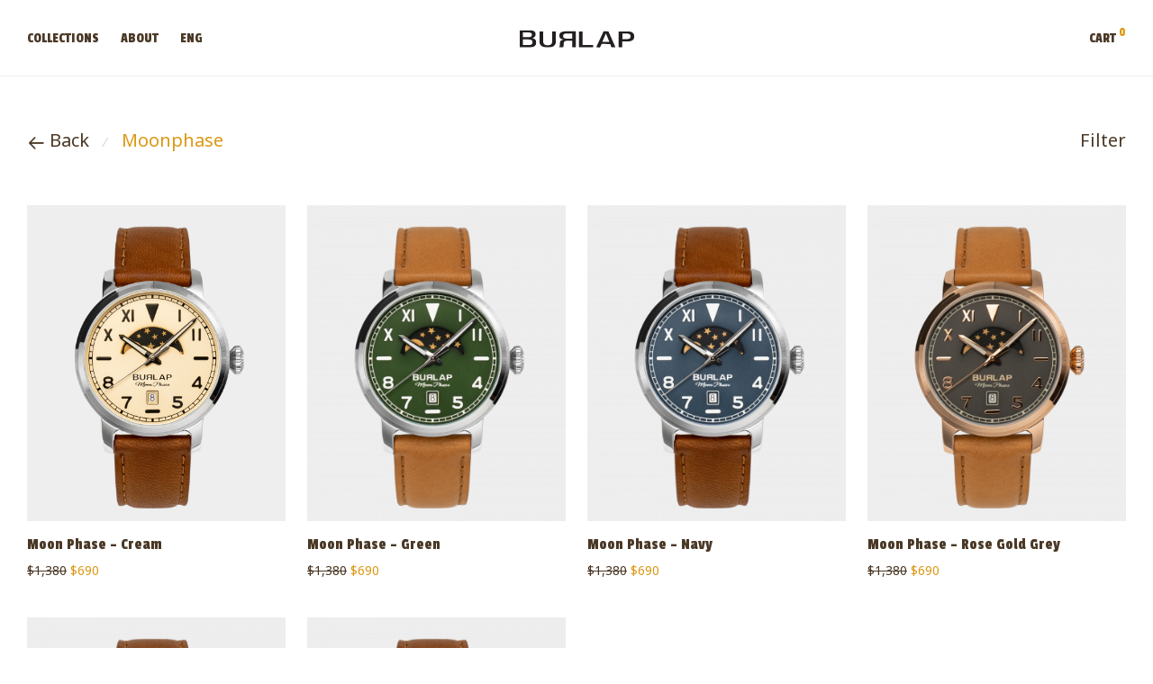

--- FILE ---
content_type: text/html; charset=UTF-8
request_url: https://burlapwatch.com/products-category/our-collections/moonphase/
body_size: 18507
content:
<!DOCTYPE html>

<html lang="en-US" class="footer-sticky-1">
    <head>
        <meta charset="UTF-8">
        <meta name="viewport" content="width=device-width, initial-scale=1.0, maximum-scale=1.0, user-scalable=no">
        
        <link rel="profile" href="http://gmpg.org/xfn/11">
		<link rel="pingback" href="https://burlapwatch.com/xmlrpc.php">
        
		<title>Moonphase &#8211; Burlap Watches</title>
<meta name='robots' content='max-image-preview:large' />
<link rel="alternate" hreflang="en" href="https://burlapwatch.com/products-category/our-collections/moonphase/" />
<link rel="alternate" hreflang="zh-hant" href="https://burlapwatch.com/zh-hant/products-category/moonphase-zh-hant/" />

<!-- Google Tag Manager for WordPress by gtm4wp.com -->
<script data-cfasync="false" data-pagespeed-no-defer>//<![CDATA[
	var gtm4wp_datalayer_name = "dataLayer";
	var dataLayer = dataLayer || [];
//]]>
</script>
<!-- End Google Tag Manager for WordPress by gtm4wp.com --><link rel='dns-prefetch' href='//fonts.googleapis.com' />
<link rel="alternate" type="application/rss+xml" title="Burlap Watches &raquo; Feed" href="https://burlapwatch.com/feed/" />
<link rel="alternate" type="application/rss+xml" title="Burlap Watches &raquo; Comments Feed" href="https://burlapwatch.com/comments/feed/" />
<link rel="alternate" type="application/rss+xml" title="Burlap Watches &raquo; Moonphase Category Feed" href="https://burlapwatch.com/products-category/our-collections/moonphase/feed/" />
<script type="text/javascript">
window._wpemojiSettings = {"baseUrl":"https:\/\/s.w.org\/images\/core\/emoji\/14.0.0\/72x72\/","ext":".png","svgUrl":"https:\/\/s.w.org\/images\/core\/emoji\/14.0.0\/svg\/","svgExt":".svg","source":{"concatemoji":"https:\/\/burlapwatch.com\/wp-includes\/js\/wp-emoji-release.min.js?ver=6.1"}};
/*! This file is auto-generated */
!function(e,a,t){var n,r,o,i=a.createElement("canvas"),p=i.getContext&&i.getContext("2d");function s(e,t){var a=String.fromCharCode,e=(p.clearRect(0,0,i.width,i.height),p.fillText(a.apply(this,e),0,0),i.toDataURL());return p.clearRect(0,0,i.width,i.height),p.fillText(a.apply(this,t),0,0),e===i.toDataURL()}function c(e){var t=a.createElement("script");t.src=e,t.defer=t.type="text/javascript",a.getElementsByTagName("head")[0].appendChild(t)}for(o=Array("flag","emoji"),t.supports={everything:!0,everythingExceptFlag:!0},r=0;r<o.length;r++)t.supports[o[r]]=function(e){if(p&&p.fillText)switch(p.textBaseline="top",p.font="600 32px Arial",e){case"flag":return s([127987,65039,8205,9895,65039],[127987,65039,8203,9895,65039])?!1:!s([55356,56826,55356,56819],[55356,56826,8203,55356,56819])&&!s([55356,57332,56128,56423,56128,56418,56128,56421,56128,56430,56128,56423,56128,56447],[55356,57332,8203,56128,56423,8203,56128,56418,8203,56128,56421,8203,56128,56430,8203,56128,56423,8203,56128,56447]);case"emoji":return!s([129777,127995,8205,129778,127999],[129777,127995,8203,129778,127999])}return!1}(o[r]),t.supports.everything=t.supports.everything&&t.supports[o[r]],"flag"!==o[r]&&(t.supports.everythingExceptFlag=t.supports.everythingExceptFlag&&t.supports[o[r]]);t.supports.everythingExceptFlag=t.supports.everythingExceptFlag&&!t.supports.flag,t.DOMReady=!1,t.readyCallback=function(){t.DOMReady=!0},t.supports.everything||(n=function(){t.readyCallback()},a.addEventListener?(a.addEventListener("DOMContentLoaded",n,!1),e.addEventListener("load",n,!1)):(e.attachEvent("onload",n),a.attachEvent("onreadystatechange",function(){"complete"===a.readyState&&t.readyCallback()})),(e=t.source||{}).concatemoji?c(e.concatemoji):e.wpemoji&&e.twemoji&&(c(e.twemoji),c(e.wpemoji)))}(window,document,window._wpemojiSettings);
</script>
<style type="text/css">
img.wp-smiley,
img.emoji {
	display: inline !important;
	border: none !important;
	box-shadow: none !important;
	height: 1em !important;
	width: 1em !important;
	margin: 0 0.07em !important;
	vertical-align: -0.1em !important;
	background: none !important;
	padding: 0 !important;
}
</style>
	<link rel='stylesheet' id='js_composer_front-css' href='https://burlapwatch.com/wp-content/themes/savoy/assets/css/visual-composer/nm-js_composer.css?ver=2.4.6' type='text/css' media='all' />
<link rel='stylesheet' id='wp-block-library-css' href='https://burlapwatch.com/wp-includes/css/dist/block-library/style.min.css?ver=6.1' type='text/css' media='all' />
<link rel='stylesheet' id='wc-blocks-vendors-style-css' href='https://burlapwatch.com/wp-content/plugins/woocommerce/packages/woocommerce-blocks/build/wc-blocks-vendors-style.css?ver=5.5.1' type='text/css' media='all' />
<link rel='stylesheet' id='wc-blocks-style-css' href='https://burlapwatch.com/wp-content/plugins/woocommerce/packages/woocommerce-blocks/build/wc-blocks-style.css?ver=5.5.1' type='text/css' media='all' />
<link rel='stylesheet' id='classic-theme-styles-css' href='https://burlapwatch.com/wp-includes/css/classic-themes.min.css?ver=1' type='text/css' media='all' />
<style id='global-styles-inline-css' type='text/css'>
body{--wp--preset--color--black: #000000;--wp--preset--color--cyan-bluish-gray: #abb8c3;--wp--preset--color--white: #ffffff;--wp--preset--color--pale-pink: #f78da7;--wp--preset--color--vivid-red: #cf2e2e;--wp--preset--color--luminous-vivid-orange: #ff6900;--wp--preset--color--luminous-vivid-amber: #fcb900;--wp--preset--color--light-green-cyan: #7bdcb5;--wp--preset--color--vivid-green-cyan: #00d084;--wp--preset--color--pale-cyan-blue: #8ed1fc;--wp--preset--color--vivid-cyan-blue: #0693e3;--wp--preset--color--vivid-purple: #9b51e0;--wp--preset--gradient--vivid-cyan-blue-to-vivid-purple: linear-gradient(135deg,rgba(6,147,227,1) 0%,rgb(155,81,224) 100%);--wp--preset--gradient--light-green-cyan-to-vivid-green-cyan: linear-gradient(135deg,rgb(122,220,180) 0%,rgb(0,208,130) 100%);--wp--preset--gradient--luminous-vivid-amber-to-luminous-vivid-orange: linear-gradient(135deg,rgba(252,185,0,1) 0%,rgba(255,105,0,1) 100%);--wp--preset--gradient--luminous-vivid-orange-to-vivid-red: linear-gradient(135deg,rgba(255,105,0,1) 0%,rgb(207,46,46) 100%);--wp--preset--gradient--very-light-gray-to-cyan-bluish-gray: linear-gradient(135deg,rgb(238,238,238) 0%,rgb(169,184,195) 100%);--wp--preset--gradient--cool-to-warm-spectrum: linear-gradient(135deg,rgb(74,234,220) 0%,rgb(151,120,209) 20%,rgb(207,42,186) 40%,rgb(238,44,130) 60%,rgb(251,105,98) 80%,rgb(254,248,76) 100%);--wp--preset--gradient--blush-light-purple: linear-gradient(135deg,rgb(255,206,236) 0%,rgb(152,150,240) 100%);--wp--preset--gradient--blush-bordeaux: linear-gradient(135deg,rgb(254,205,165) 0%,rgb(254,45,45) 50%,rgb(107,0,62) 100%);--wp--preset--gradient--luminous-dusk: linear-gradient(135deg,rgb(255,203,112) 0%,rgb(199,81,192) 50%,rgb(65,88,208) 100%);--wp--preset--gradient--pale-ocean: linear-gradient(135deg,rgb(255,245,203) 0%,rgb(182,227,212) 50%,rgb(51,167,181) 100%);--wp--preset--gradient--electric-grass: linear-gradient(135deg,rgb(202,248,128) 0%,rgb(113,206,126) 100%);--wp--preset--gradient--midnight: linear-gradient(135deg,rgb(2,3,129) 0%,rgb(40,116,252) 100%);--wp--preset--duotone--dark-grayscale: url('#wp-duotone-dark-grayscale');--wp--preset--duotone--grayscale: url('#wp-duotone-grayscale');--wp--preset--duotone--purple-yellow: url('#wp-duotone-purple-yellow');--wp--preset--duotone--blue-red: url('#wp-duotone-blue-red');--wp--preset--duotone--midnight: url('#wp-duotone-midnight');--wp--preset--duotone--magenta-yellow: url('#wp-duotone-magenta-yellow');--wp--preset--duotone--purple-green: url('#wp-duotone-purple-green');--wp--preset--duotone--blue-orange: url('#wp-duotone-blue-orange');--wp--preset--font-size--small: 13px;--wp--preset--font-size--medium: 20px;--wp--preset--font-size--large: 36px;--wp--preset--font-size--x-large: 42px;}.has-black-color{color: var(--wp--preset--color--black) !important;}.has-cyan-bluish-gray-color{color: var(--wp--preset--color--cyan-bluish-gray) !important;}.has-white-color{color: var(--wp--preset--color--white) !important;}.has-pale-pink-color{color: var(--wp--preset--color--pale-pink) !important;}.has-vivid-red-color{color: var(--wp--preset--color--vivid-red) !important;}.has-luminous-vivid-orange-color{color: var(--wp--preset--color--luminous-vivid-orange) !important;}.has-luminous-vivid-amber-color{color: var(--wp--preset--color--luminous-vivid-amber) !important;}.has-light-green-cyan-color{color: var(--wp--preset--color--light-green-cyan) !important;}.has-vivid-green-cyan-color{color: var(--wp--preset--color--vivid-green-cyan) !important;}.has-pale-cyan-blue-color{color: var(--wp--preset--color--pale-cyan-blue) !important;}.has-vivid-cyan-blue-color{color: var(--wp--preset--color--vivid-cyan-blue) !important;}.has-vivid-purple-color{color: var(--wp--preset--color--vivid-purple) !important;}.has-black-background-color{background-color: var(--wp--preset--color--black) !important;}.has-cyan-bluish-gray-background-color{background-color: var(--wp--preset--color--cyan-bluish-gray) !important;}.has-white-background-color{background-color: var(--wp--preset--color--white) !important;}.has-pale-pink-background-color{background-color: var(--wp--preset--color--pale-pink) !important;}.has-vivid-red-background-color{background-color: var(--wp--preset--color--vivid-red) !important;}.has-luminous-vivid-orange-background-color{background-color: var(--wp--preset--color--luminous-vivid-orange) !important;}.has-luminous-vivid-amber-background-color{background-color: var(--wp--preset--color--luminous-vivid-amber) !important;}.has-light-green-cyan-background-color{background-color: var(--wp--preset--color--light-green-cyan) !important;}.has-vivid-green-cyan-background-color{background-color: var(--wp--preset--color--vivid-green-cyan) !important;}.has-pale-cyan-blue-background-color{background-color: var(--wp--preset--color--pale-cyan-blue) !important;}.has-vivid-cyan-blue-background-color{background-color: var(--wp--preset--color--vivid-cyan-blue) !important;}.has-vivid-purple-background-color{background-color: var(--wp--preset--color--vivid-purple) !important;}.has-black-border-color{border-color: var(--wp--preset--color--black) !important;}.has-cyan-bluish-gray-border-color{border-color: var(--wp--preset--color--cyan-bluish-gray) !important;}.has-white-border-color{border-color: var(--wp--preset--color--white) !important;}.has-pale-pink-border-color{border-color: var(--wp--preset--color--pale-pink) !important;}.has-vivid-red-border-color{border-color: var(--wp--preset--color--vivid-red) !important;}.has-luminous-vivid-orange-border-color{border-color: var(--wp--preset--color--luminous-vivid-orange) !important;}.has-luminous-vivid-amber-border-color{border-color: var(--wp--preset--color--luminous-vivid-amber) !important;}.has-light-green-cyan-border-color{border-color: var(--wp--preset--color--light-green-cyan) !important;}.has-vivid-green-cyan-border-color{border-color: var(--wp--preset--color--vivid-green-cyan) !important;}.has-pale-cyan-blue-border-color{border-color: var(--wp--preset--color--pale-cyan-blue) !important;}.has-vivid-cyan-blue-border-color{border-color: var(--wp--preset--color--vivid-cyan-blue) !important;}.has-vivid-purple-border-color{border-color: var(--wp--preset--color--vivid-purple) !important;}.has-vivid-cyan-blue-to-vivid-purple-gradient-background{background: var(--wp--preset--gradient--vivid-cyan-blue-to-vivid-purple) !important;}.has-light-green-cyan-to-vivid-green-cyan-gradient-background{background: var(--wp--preset--gradient--light-green-cyan-to-vivid-green-cyan) !important;}.has-luminous-vivid-amber-to-luminous-vivid-orange-gradient-background{background: var(--wp--preset--gradient--luminous-vivid-amber-to-luminous-vivid-orange) !important;}.has-luminous-vivid-orange-to-vivid-red-gradient-background{background: var(--wp--preset--gradient--luminous-vivid-orange-to-vivid-red) !important;}.has-very-light-gray-to-cyan-bluish-gray-gradient-background{background: var(--wp--preset--gradient--very-light-gray-to-cyan-bluish-gray) !important;}.has-cool-to-warm-spectrum-gradient-background{background: var(--wp--preset--gradient--cool-to-warm-spectrum) !important;}.has-blush-light-purple-gradient-background{background: var(--wp--preset--gradient--blush-light-purple) !important;}.has-blush-bordeaux-gradient-background{background: var(--wp--preset--gradient--blush-bordeaux) !important;}.has-luminous-dusk-gradient-background{background: var(--wp--preset--gradient--luminous-dusk) !important;}.has-pale-ocean-gradient-background{background: var(--wp--preset--gradient--pale-ocean) !important;}.has-electric-grass-gradient-background{background: var(--wp--preset--gradient--electric-grass) !important;}.has-midnight-gradient-background{background: var(--wp--preset--gradient--midnight) !important;}.has-small-font-size{font-size: var(--wp--preset--font-size--small) !important;}.has-medium-font-size{font-size: var(--wp--preset--font-size--medium) !important;}.has-large-font-size{font-size: var(--wp--preset--font-size--large) !important;}.has-x-large-font-size{font-size: var(--wp--preset--font-size--x-large) !important;}
.wp-block-navigation a:where(:not(.wp-element-button)){color: inherit;}
:where(.wp-block-columns.is-layout-flex){gap: 2em;}
.wp-block-pullquote{font-size: 1.5em;line-height: 1.6;}
</style>
<style id='woocommerce-inline-inline-css' type='text/css'>
.woocommerce form .form-row .required { visibility: visible; }
</style>
<link rel='stylesheet' id='wpml-legacy-dropdown-0-css' href='//burlapwatch.com/wp-content/plugins/sitepress-multilingual-cms/templates/language-switchers/legacy-dropdown/style.min.css?ver=1' type='text/css' media='all' />
<link rel='stylesheet' id='wpml-menu-item-0-css' href='//burlapwatch.com/wp-content/plugins/sitepress-multilingual-cms/templates/language-switchers/menu-item/style.min.css?ver=1' type='text/css' media='all' />
<link rel='stylesheet' id='normalize-css' href='https://burlapwatch.com/wp-content/themes/savoy/assets/css/third-party/normalize.min.css?ver=3.0.2' type='text/css' media='all' />
<link rel='stylesheet' id='slick-slider-css' href='https://burlapwatch.com/wp-content/themes/savoy/assets/css/third-party/slick.css?ver=1.5.5' type='text/css' media='all' />
<link rel='stylesheet' id='slick-slider-theme-css' href='https://burlapwatch.com/wp-content/themes/savoy/assets/css/third-party/slick-theme.css?ver=1.5.5' type='text/css' media='all' />
<link rel='stylesheet' id='magnific-popup-css' href='https://burlapwatch.com/wp-content/themes/savoy/assets/css/third-party/magnific-popup.css?ver=0.9.7' type='text/css' media='all' />
<link rel='stylesheet' id='nm-grid-css' href='https://burlapwatch.com/wp-content/themes/savoy/assets/css/grid.css?ver=2.4.6' type='text/css' media='all' />
<link rel='stylesheet' id='selectod-css' href='https://burlapwatch.com/wp-content/themes/savoy/assets/css/third-party/selectod.css?ver=3.8.1' type='text/css' media='all' />
<link rel='stylesheet' id='nm-shop-css' href='https://burlapwatch.com/wp-content/themes/savoy/assets/css/shop.css?ver=2.4.6' type='text/css' media='all' />
<link rel='stylesheet' id='nm-icons-css' href='https://burlapwatch.com/wp-content/themes/savoy/assets/css/font-icons/theme-icons/theme-icons.css?ver=2.4.6' type='text/css' media='all' />
<link rel='stylesheet' id='nm-core-css' href='https://burlapwatch.com/wp-content/themes/savoy/style.css?ver=2.4.6' type='text/css' media='all' />
<link rel='stylesheet' id='nm-elements-css' href='https://burlapwatch.com/wp-content/themes/savoy/assets/css/elements.css?ver=2.4.6' type='text/css' media='all' />
<link rel='stylesheet' id='redux-google-fonts-nm_theme_options-css' href='https://fonts.googleapis.com/css?family=Noto+Sans%3A400%2C700%2C400italic%2C700italic%7CPassion+One%3A400%2C700%2C900&#038;ver=1634705171' type='text/css' media='all' />
<link rel='stylesheet' id='nm-child-theme-css' href='https://burlapwatch.com/wp-content/themes/savoy-child/style.css?ver=6.1' type='text/css' media='all' />
<script type='text/javascript' src='https://burlapwatch.com/wp-includes/js/jquery/jquery.min.js?ver=3.6.1' id='jquery-core-js'></script>
<script type='text/javascript' src='https://burlapwatch.com/wp-includes/js/jquery/jquery-migrate.min.js?ver=3.3.2' id='jquery-migrate-js'></script>
<script type='text/javascript' src='https://burlapwatch.com/wp-content/plugins/sitepress-multilingual-cms/res/js/jquery.cookie.js?ver=4.4.12' id='jquery.cookie-js'></script>
<script type='text/javascript' id='wpml-cookie-js-extra'>
/* <![CDATA[ */
var wpml_cookies = {"wp-wpml_current_language":{"value":"en","expires":1,"path":"\/"}};
var wpml_cookies = {"wp-wpml_current_language":{"value":"en","expires":1,"path":"\/"}};
/* ]]> */
</script>
<script type='text/javascript' src='https://burlapwatch.com/wp-content/plugins/sitepress-multilingual-cms/res/js/cookies/language-cookie.js?ver=4.4.12' id='wpml-cookie-js'></script>
<script type='text/javascript' src='//burlapwatch.com/wp-content/plugins/sitepress-multilingual-cms/templates/language-switchers/legacy-dropdown/script.min.js?ver=1' id='wpml-legacy-dropdown-0-js'></script>
<script type='text/javascript' src='https://burlapwatch.com/wp-content/plugins/woocommerce/assets/js/jquery-cookie/jquery.cookie.min.js?ver=1.4.1-wc.5.6.0' id='jquery-cookie-js'></script>
<script type='text/javascript' id='wooptpm-js-extra'>
/* <![CDATA[ */
var ajax_object = {"ajax_url":"https:\/\/burlapwatch.com\/wp-admin\/admin-ajax.php"};
/* ]]> */
</script>
<script type='text/javascript' src='https://burlapwatch.com/wp-content/plugins/woocommerce-google-adwords-conversion-tracking-tag/js/public/wooptpm.min.js?ver=1.11.6' id='wooptpm-js'></script>
<script type='text/javascript' id='wpml-browser-redirect-js-extra'>
/* <![CDATA[ */
var wpml_browser_redirect_params = {"pageLanguage":"en","languageUrls":{"en_us":"https:\/\/burlapwatch.com\/products-category\/our-collections\/moonphase\/","en":"https:\/\/burlapwatch.com\/products-category\/our-collections\/moonphase\/","us":"https:\/\/burlapwatch.com\/products-category\/our-collections\/moonphase\/","zh_tw":"https:\/\/burlapwatch.com\/zh-hant\/products-category\/moonphase-zh-hant\/","zh":"https:\/\/burlapwatch.com\/zh-hant\/products-category\/moonphase-zh-hant\/","tw":"https:\/\/burlapwatch.com\/zh-hant\/products-category\/moonphase-zh-hant\/","zh-hant":"https:\/\/burlapwatch.com\/zh-hant\/products-category\/moonphase-zh-hant\/"},"cookie":{"name":"_icl_visitor_lang_js","domain":"burlapwatch.com","path":"\/","expiration":24}};
/* ]]> */
</script>
<script type='text/javascript' src='https://burlapwatch.com/wp-content/plugins/sitepress-multilingual-cms/dist/js/browser-redirect/app.js?ver=4.4.12' id='wpml-browser-redirect-js'></script>
<link rel="https://api.w.org/" href="https://burlapwatch.com/wp-json/" /><link rel="alternate" type="application/json" href="https://burlapwatch.com/wp-json/wp/v2/product_cat/893" /><link rel="EditURI" type="application/rsd+xml" title="RSD" href="https://burlapwatch.com/xmlrpc.php?rsd" />
<link rel="wlwmanifest" type="application/wlwmanifest+xml" href="https://burlapwatch.com/wp-includes/wlwmanifest.xml" />
<meta name="generator" content="WordPress 6.1" />
<meta name="generator" content="WooCommerce 5.6.0" />
<meta name="generator" content="WPML ver:4.4.12 stt:62,1;" />

<!-- Google Tag Manager for WordPress by gtm4wp.com -->
<script data-cfasync="false" data-pagespeed-no-defer>//<![CDATA[
	var dataLayer_content = {"pagePostType":"product","pagePostType2":"tax-product","pageCategory":[]};
	dataLayer.push( dataLayer_content );//]]>
</script>
<script data-cfasync="false">//<![CDATA[
(function(w,d,s,l,i){w[l]=w[l]||[];w[l].push({'gtm.start':
new Date().getTime(),event:'gtm.js'});var f=d.getElementsByTagName(s)[0],
j=d.createElement(s),dl=l!='dataLayer'?'&l='+l:'';j.async=true;j.src=
'//www.googletagmanager.com/gtm.'+'js?id='+i+dl;f.parentNode.insertBefore(j,f);
})(window,document,'script','dataLayer','GTM-52BFFVX');//]]>
</script>
<!-- End Google Tag Manager -->
<!-- End Google Tag Manager for WordPress by gtm4wp.com -->
<!-- START woopt Pixel Manager -->

        <script data-cfasync="false">

            function wooptpmExists() {
                return new Promise(function (resolve, reject) {
                    (function waitForWooptpm() {
                        if (window.wooptpm) return resolve();
                        setTimeout(waitForWooptpm, 30);
                    })();
                });
            }

            window.wooptpmDataLayer = window.wooptpmDataLayer || {};
            window.wooptpmDataLayer = {"cart":{},"cart_item_keys":{},"pixels":{},"orderDeduplication":true,"position":1,"viewItemListTrigger":{"testMode":false,"backgroundColor":"green","opacity":0.5,"repeat":true,"timeout":1000,"threshold":0.8},"version":{"number":"1.11.6","pro":false}};

        </script>

        
        <script>
            wooptpmDataLayer.shop = {"list_name":"Product Category | Our Collections | Moonphase","list_id":"product_category.our-collections.moonphase","page_type":"product_category","currency":"HKD","mini_cart":{"track":true}};
        </script>
        
        <script>
            wooptpmDataLayer.general = {"variationsOutput":true};
        </script>
        
      <!-- START Facebook scripts -->
            <script>
            wooptpmDataLayer.pixels.facebook = {"dynamic_remarketing":{"id_type":"post_id"},"pixel_id":"407403906968373","capi":false};

            !function(f,b,e,v,n,t,s)
            {if(f.fbq)return;n=f.fbq=function(){n.callMethod?
            n.callMethod.apply(n,arguments):n.queue.push(arguments)};
            if(!f._fbq)f._fbq=n;n.push=n;n.loaded=!0;n.version='2.0';
            n.queue=[];t=b.createElement(e);t.async=!0;
            t.src=v;s=b.getElementsByTagName(e)[0];
            s.parentNode.insertBefore(t,s)}(window, document,'script',
            'https://connect.facebook.net/en_US/fbevents.js');

            fbq('init', '407403906968373');
            fbq('track', 'PageView');
        
            </script>
      <!-- END Facebook scripts -->

<!-- END woopt Pixel Manager -->
	<noscript><style>.woocommerce-product-gallery{ opacity: 1 !important; }</style></noscript>
	
<!-- Facebook Pixel Code -->
<script type='text/javascript'>
!function(f,b,e,v,n,t,s){if(f.fbq)return;n=f.fbq=function(){n.callMethod?
n.callMethod.apply(n,arguments):n.queue.push(arguments)};if(!f._fbq)f._fbq=n;
n.push=n;n.loaded=!0;n.version='2.0';n.queue=[];t=b.createElement(e);t.async=!0;
t.src=v;s=b.getElementsByTagName(e)[0];s.parentNode.insertBefore(t,s)}(window,
document,'script','https://connect.facebook.net/en_US/fbevents.js');
</script>
<!-- End Facebook Pixel Code -->
<script type='text/javascript'>
  fbq('init', '407403906968373', {}, {
    "agent": "wordpress-6.1-3.0.6"
});
</script><script type='text/javascript'>
  fbq('track', 'PageView', []);
</script>
<!-- Facebook Pixel Code -->
<noscript>
<img height="1" width="1" style="display:none" alt="fbpx"
src="https://www.facebook.com/tr?id=407403906968373&ev=PageView&noscript=1" />
</noscript>
<!-- End Facebook Pixel Code -->
<style type="text/css">.recentcomments a{display:inline !important;padding:0 !important;margin:0 !important;}</style>			<script  type="text/javascript">
				!function(f,b,e,v,n,t,s){if(f.fbq)return;n=f.fbq=function(){n.callMethod?
					n.callMethod.apply(n,arguments):n.queue.push(arguments)};if(!f._fbq)f._fbq=n;
					n.push=n;n.loaded=!0;n.version='2.0';n.queue=[];t=b.createElement(e);t.async=!0;
					t.src=v;s=b.getElementsByTagName(e)[0];s.parentNode.insertBefore(t,s)}(window,
					document,'script','https://connect.facebook.net/en_US/fbevents.js');
			</script>
			<!-- WooCommerce Facebook Integration Begin -->
			<script  type="text/javascript">

				fbq('init', '407403906968373', {}, {
    "agent": "woocommerce-5.6.0-2.6.4"
});

				fbq( 'track', 'PageView', {
    "source": "woocommerce",
    "version": "5.6.0",
    "pluginVersion": "2.6.4"
} );

				document.addEventListener( 'DOMContentLoaded', function() {
					jQuery && jQuery( function( $ ) {
						// Insert placeholder for events injected when a product is added to the cart through AJAX.
						$( document.body ).append( '<div class=\"wc-facebook-pixel-event-placeholder\"></div>' );
					} );
				}, false );

			</script>
			<!-- WooCommerce Facebook Integration End -->
			<meta name="generator" content="Powered by WPBakery Page Builder - drag and drop page builder for WordPress."/>
<link rel="icon" href="https://burlapwatch.com/wp-content/uploads/Favicon.png" sizes="32x32" />
<link rel="icon" href="https://burlapwatch.com/wp-content/uploads/Favicon.png" sizes="192x192" />
<link rel="apple-touch-icon" href="https://burlapwatch.com/wp-content/uploads/Favicon.png" />
<meta name="msapplication-TileImage" content="https://burlapwatch.com/wp-content/uploads/Favicon.png" />
<style type="text/css" class="nm-custom-styles">body{font-family:Noto Sans,sans-serif;}h1,h2,h3,h4,h5,h6,.nm-alt-font{font-family:Passion One,sans-serif;}.nm-menu li a{font-family:Passion One,sans-serif;font-size:16px;font-weight:normal;}#nm-mobile-menu .menu > li > a{font-family:Passion One,sans-serif;font-size:16px;font-weight:normal;}.vc_tta.vc_tta-accordion .vc_tta-panel-title > a,.vc_tta.vc_general .vc_tta-tab > a,.nm-team-member-content h2,.nm-post-slider-content h3,.vc_pie_chart .wpb_pie_chart_heading,.wpb_content_element .wpb_tour_tabs_wrapper .wpb_tabs_nav a,.wpb_content_element .wpb_accordion_header a,.woocommerce-order-details .order_details tfoot tr:last-child th,.woocommerce-order-details .order_details tfoot tr:last-child td,#order_review .shop_table tfoot .order-total,#order_review .shop_table tfoot .order-total,.cart-collaterals .shop_table tr.order-total,.shop_table.cart .nm-product-details a,#nm-shop-sidebar-popup #nm-shop-search input,.nm-shop-categories li a,.nm-shop-filter-menu li a,.woocommerce-message,.woocommerce-info,.woocommerce-error,blockquote,.commentlist .comment .comment-text .meta strong,.nm-related-posts-content h3,.nm-blog-no-results h1,.nm-term-description,.nm-blog-categories-list li a,.nm-blog-categories-toggle li a,.nm-blog-heading h1,#nm-mobile-menu .nm-mobile-menu-top .nm-mobile-menu-item-search input{font-size:20px;}@media all and (max-width:768px){.vc_toggle_title h3{font-size:20px;}}@media all and (max-width:400px){#nm-shop-search input{font-size:20px;}}.add_to_cart_inline .add_to_cart_button,.add_to_cart_inline .amount,.nm-product-category-text > a,.nm-testimonial-description,.nm-feature h3,.nm_btn,.vc_toggle_content,.nm-message-box,.wpb_text_column,#nm-wishlist-table ul li.title .woocommerce-loop-product__title,.nm-order-track-top p,.customer_details h3,.woocommerce-order-details .order_details tbody,.woocommerce-MyAccount-content .shop_table tr th,.woocommerce-MyAccount-navigation ul li a,.nm-MyAccount-user-info .nm-username,.nm-MyAccount-dashboard,.nm-myaccount-lost-reset-password h2,.nm-login-form-divider span,.woocommerce-thankyou-order-details li strong,.woocommerce-order-received h3,#order_review .shop_table tbody .product-name,.woocommerce-checkout .nm-coupon-popup-wrap .nm-shop-notice,.nm-checkout-login-coupon .nm-shop-notice,.shop_table.cart .nm-product-quantity-pricing .product-subtotal,.shop_table.cart .product-quantity,.shop_attributes tr th,.shop_attributes tr td,#tab-description,.woocommerce-tabs .tabs li a,.woocommerce-product-details__short-description,.nm-shop-no-products h3,.nm-infload-controls a,#nm-shop-browse-wrap .term-description,.list_nosep .nm-shop-categories .nm-shop-sub-categories li a,.nm-shop-taxonomy-text .term-description,.nm-shop-loop-details h3,.woocommerce-loop-category__title,div.wpcf7-response-output,.wpcf7 .wpcf7-form-control,.widget_search button,.widget_product_search #searchsubmit,#wp-calendar caption,.widget .nm-widget-title,.post .entry-content,.comment-form p label,.no-comments,.commentlist .pingback p,.commentlist .trackback p,.commentlist .comment .comment-text .description,.nm-search-results .nm-post-content,.post-password-form > p:first-child,.nm-post-pagination a .long-title,.nm-blog-list .nm-post-content,.nm-blog-grid .nm-post-content,.nm-blog-classic .nm-post-content,.nm-blog-pagination a,.nm-blog-categories-list.columns li a,.page-numbers li a,.page-numbers li span,#nm-widget-panel .total,#nm-widget-panel .nm-cart-panel-item-price .amount,#nm-widget-panel .quantity .qty,#nm-widget-panel .nm-cart-panel-quantity-pricing > span.quantity,#nm-widget-panel .product-quantity,.nm-cart-panel-product-title,#nm-widget-panel .product_list_widget .empty,#nm-cart-panel-loader h5,.nm-widget-panel-header,.button,input[type=submit]{font-size:18px;}@media all and (max-width:991px){#nm-shop-sidebar .widget .nm-widget-title,.nm-shop-categories li a{font-size:18px;}}@media all and (max-width:768px){.vc_tta.vc_tta-accordion .vc_tta-panel-title > a,.vc_tta.vc_tta-tabs.vc_tta-tabs-position-left .vc_tta-tab > a,.vc_tta.vc_tta-tabs.vc_tta-tabs-position-top .vc_tta-tab > a,.wpb_content_element .wpb_tour_tabs_wrapper .wpb_tabs_nav a,.wpb_content_element .wpb_accordion_header a,.nm-term-description{font-size:18px;}}@media all and (max-width:550px){.shop_table.cart .nm-product-details a,.nm-shop-notice,.nm-related-posts-content h3{font-size:18px;}}@media all and (max-width:400px){.nm-product-category-text .nm-product-category-heading,.nm-team-member-content h2,#nm-wishlist-empty h1,.cart-empty,.nm-shop-filter-menu li a,.nm-blog-categories-list li a{font-size:18px;}}.vc_progress_bar .vc_single_bar .vc_label,.woocommerce-tabs .tabs li a span,.product .summary .price del .amount,#nm-shop-sidebar-popup-reset-button,#nm-shop-sidebar-popup .nm-shop-sidebar .widget:last-child .nm-widget-title,#nm-shop-sidebar-popup .nm-shop-sidebar .widget .nm-widget-title,.nm-shop-filter-menu li a i,.woocommerce-loop-category__title .count,span.wpcf7-not-valid-tip,.widget_rss ul li .rss-date,.wp-caption-text,.comment-respond h3 #cancel-comment-reply-link,.nm-blog-categories-toggle li .count,.nm-menu-wishlist-count,.nm-menu li.nm-menu-offscreen .nm-menu-cart-count,.nm-menu-cart .count,.nm-menu .sub-menu li a,body{font-size:14px;}@media all and (max-width:768px){.wpcf7 .wpcf7-form-control{font-size:14px;}}@media all and (max-width:400px){.nm-blog-grid .nm-post-content,.header-mobile-default .nm-menu-cart.no-icon .count{font-size:14px;}}#nm-wishlist-table .nm-variations-list,.widget_price_filter .price_slider_amount .button,.widget_price_filter .price_slider_amount,.nm-MyAccount-user-info .nm-logout-button.border,#order_review .place-order noscript,#payment .payment_methods li .payment_box,#order_review .shop_table tfoot .woocommerce-remove-coupon,.cart-collaterals .shop_table tr.cart-discount td a,#nm-shop-sidebar-popup #nm-shop-search-notice,.wc-item-meta,.variation,.woocommerce-password-hint,.woocommerce-password-strength,.nm-validation-inline-notices .form-row.woocommerce-invalid-required-field:after{font-size:12px;}body{font-weight:normal;}h1, .h1-size{font-weight:normal;}h2, .h2-size{font-weight:normal;}h3, .h3-size{font-weight:normal;}h4, .h4-size,h5, .h5-size,h6, .h6-size{font-weight:normal;}.nm-shop-loop-details h3 a,body{color:#4a3826;}.nm-portfolio-single-back a span {background:#4a3826;}.mfp-close,.wpb_content_element .wpb_tour_tabs_wrapper .wpb_tabs_nav li.ui-tabs-active a,.vc_pie_chart .vc_pie_chart_value,.vc_progress_bar .vc_single_bar .vc_label .vc_label_units,.nm-testimonial-description,.form-row label,.woocommerce-form__label,#nm-shop-search-close:hover,.products .price .amount,.nm-shop-loop-actions > a,.nm-shop-loop-actions > a:active,.nm-shop-loop-actions > a:focus,.nm-infload-controls a,.woocommerce-breadcrumb a, .woocommerce-breadcrumb span,.variations,.woocommerce-grouped-product-list-item__label a,.woocommerce-grouped-product-list-item__price ins .amount,.woocommerce-grouped-product-list-item__price > .amount,.nm-quantity-wrap .quantity .nm-qty-minus,.nm-quantity-wrap .quantity .nm-qty-plus,.product .summary .single_variation_wrap .nm-quantity-wrap label:not(.nm-qty-label-abbrev),.woocommerce-tabs .tabs li.active a,.shop_attributes th,.product_meta,.shop_table.cart .nm-product-details a,.shop_table.cart .product-quantity,.shop_table.cart .nm-product-quantity-pricing .product-subtotal,.shop_table.cart .product-remove a,.cart-collaterals,.nm-cart-empty,#order_review .shop_table,#payment .payment_methods li label,.woocommerce-thankyou-order-details li strong,.wc-bacs-bank-details li strong,.nm-MyAccount-user-info .nm-username strong,.woocommerce-MyAccount-navigation ul li a:hover,.woocommerce-MyAccount-navigation ul li.is-active a,.woocommerce-table--order-details,a.dark,a:hover,.nm-blog-heading h1 strong,.nm-post-header .nm-post-meta a,.nm-post-pagination a,.commentlist > li .comment-text .meta strong,.commentlist > li .comment-text .meta strong a,.comment-form p label,.entry-content strong,blockquote,blockquote p,.widget_search button,.widget_product_search #searchsubmit,.widget_recent_comments ul li .comment-author-link,.widget_recent_comments ul li:before{color:#4a3826;}@media all and (max-width: 991px){.nm-shop-menu .nm-shop-filter-menu li a:hover,.nm-shop-menu .nm-shop-filter-menu li.active a,#nm-shop-sidebar .widget.show .nm-widget-title,#nm-shop-sidebar .widget .nm-widget-title:hover{color:#4a3826;}}.nm-portfolio-single-back a:hover span,.nm-page-not-found-icon:before,.nm-page-not-found-icon:after{background:#4a3826;}.wpb_content_element .wpb_tour_tabs_wrapper .wpb_tabs_nav a,.wpb_content_element .wpb_accordion_header a,#nm-shop-search-close,.woocommerce-breadcrumb,.nm-single-product-menu a,.star-rating:before,.woocommerce-tabs .tabs li a,.product_meta span.sku,.product_meta a,.nm-product-wishlist-button-wrap a,.nm-product-share a,.nm-wishlist-share ul li a:not(:hover),.nm-post-meta,.nm-post-share a,.nm-post-pagination a .short-title,.nm-comments .commentlist > li .comment-text .meta time{color:#a3a3a3;}.vc_toggle_title i,#nm-wishlist-empty p.icon i,h1{color:#282828;}h2{color:#282828;}h3{color:#282828;}h4, h5, h6{color:#282828;}a,a.dark:hover,a.gray:hover,a.invert-color:hover,.nm-highlight-text,.nm-highlight-text h1,.nm-highlight-text h2,.nm-highlight-text h3,.nm-highlight-text h4,.nm-highlight-text h5,.nm-highlight-text h6,.nm-highlight-text p,.nm-menu-wishlist-count,.nm-menu-cart a .count,.nm-menu li.nm-menu-offscreen .nm-menu-cart-count,#nm-mobile-menu .nm-mobile-menu-cart a .count,.page-numbers li span.current,.page-numbers li a:hover,.nm-blog .sticky .nm-post-thumbnail:before,.nm-blog .category-sticky .nm-post-thumbnail:before,.nm-blog-categories-list li a:hover,.nm-blog-categories ul li.current-cat a,.commentlist .comment .comment-text .meta time,.widget ul li.active,.widget ul li a:hover,.widget ul li a:focus,.widget ul li a.active,#wp-calendar tbody td a,.nm-banner-link.type-txt:hover,.nm-banner.text-color-light .nm-banner-link.type-txt:hover,.nm-portfolio-categories li.current a,.add_to_cart_inline ins,.woocommerce-breadcrumb a:hover,.products .price ins,.products .price ins .amount,.no-touch .nm-shop-loop-actions > a:hover,.nm-shop-menu ul li a:hover,.nm-shop-menu ul li.current-cat > a,.nm-shop-menu ul li.active a,.nm-shop-heading span,.nm-single-product-menu a:hover,.woocommerce-product-gallery__trigger:hover,.woocommerce-product-gallery .flex-direction-nav a:hover,.product-summary .price .amount,.product-summary .price ins,.product .summary .price .amount,.nm-product-wishlist-button-wrap a.added:active,.nm-product-wishlist-button-wrap a.added:focus,.nm-product-wishlist-button-wrap a.added:hover,.nm-product-wishlist-button-wrap a.added,.woocommerce-tabs .tabs li a span,#review_form .comment-form-rating .stars:hover a,#review_form .comment-form-rating .stars.has-active a,.product_meta a:hover,.star-rating span:before,.nm-order-view .commentlist li .comment-text .meta,.nm_widget_price_filter ul li.current,.widget_product_categories ul li.current-cat > a,.widget_layered_nav ul li.chosen a,.widget_layered_nav_filters ul li.chosen a,.product_list_widget li ins .amount,.woocommerce.widget_rating_filter .wc-layered-nav-rating.chosen > a,.nm-wishlist-button.added:active,.nm-wishlist-button.added:focus,.nm-wishlist-button.added:hover,.nm-wishlist-button.added,#nm-wishlist-empty .note i,.slick-prev:not(.slick-disabled):hover,.slick-next:not(.slick-disabled):hover,.flickity-button:hover,.pswp__button:hover,.nm-portfolio-categories li a:hover{color:#dc9814;}.nm-blog-categories ul li.current-cat a,.nm-portfolio-categories li.current a,.woocommerce-product-gallery.pagination-enabled .flex-control-thumbs li img.flex-active,.widget_layered_nav ul li.chosen a,.widget_layered_nav_filters ul li.chosen a,.slick-dots li.slick-active button,.flickity-page-dots .dot.is-selected{border-color:#dc9814;}.blockUI.blockOverlay:after,.nm-loader:after,.nm-image-overlay:before,.nm-image-overlay:after,.gallery-icon:before,.gallery-icon:after,.widget_tag_cloud a:hover,.widget_product_tag_cloud a:hover{background:#dc9814;}@media all and (max-width:400px){.woocommerce-product-gallery.pagination-enabled .flex-control-thumbs li img.flex-active,.slick-dots li.slick-active button,.flickity-page-dots .dot.is-selected{background:#dc9814;}}.header-border-1 .nm-header,.nm-blog-list .nm-post-divider,#nm-blog-pagination.infinite-load,.nm-post-pagination,.no-post-comments .nm-related-posts,.nm-footer-widgets.has-border,#nm-shop-browse-wrap.nm-shop-description-borders .term-description,.nm-shop-sidebar-default #nm-shop-sidebar .widget,.nm-infload-controls a,.woocommerce-tabs,.upsells,.related,.shop_table.cart tr td,#order_review .shop_table tbody tr th,#order_review .shop_table tbody tr td,#payment .payment_methods,#payment .payment_methods li,.woocommerce-MyAccount-orders tr td,.woocommerce-MyAccount-orders tr:last-child td,.woocommerce-table--order-details tbody tr td,.woocommerce-table--order-details tbody tr:first-child td,.woocommerce-table--order-details tfoot tr:last-child td,.woocommerce-table--order-details tfoot tr:last-child th,#nm-wishlist-table > ul > li,#nm-wishlist-table > ul:first-child > li,.wpb_accordion .wpb_accordion_section,.nm-portfolio-single-footer{border-color:#eeeeee;}.nm-blog-classic .nm-post-divider,.nm-search-results .nm-post-divider{background:#eeeeee;}.nm-blog-categories-list li span,.nm-shop-menu ul li > span,.nm-portfolio-categories li span{color: #cccccc;}.nm-post-meta:before,.nm-testimonial-author span:before{background:#cccccc;}.button,input[type=submit],.widget_tag_cloud a, .widget_product_tag_cloud a,.add_to_cart_inline .add_to_cart_button,#nm-shop-sidebar-popup-button{color:#ffffff;background-color:#282828;}.button:hover,input[type=submit]:hover{color:#ffffff;}#nm-blog-pagination a,.button.border{border-color:#aaaaaa;}#nm-blog-pagination a,#nm-blog-pagination a:hover,.button.border,.button.border:hover{color:#282828;}#nm-blog-pagination a:not([disabled]):hover,.button.border:not([disabled]):hover{color:#282828;border-color:#282828;}.product-summary .quantity .nm-qty-minus,.product-summary .quantity .nm-qty-plus{color:#282828;}.nm-row{max-width:none;}.woocommerce-cart .nm-page-wrap-inner > .nm-row,.woocommerce-checkout .nm-page-wrap-inner > .nm-row{max-width:1280px;}@media (min-width: 1400px){.nm-row{padding-right:2.5%;padding-left:2.5%;}}.nm-page-wrap{background-color:#ffffff;}.nm-header-search{background:#ffffff;}.woocommerce-cart .blockOverlay,.woocommerce-checkout .blockOverlay {background-color:#ffffff !important;}.nm-top-bar{background:#282828;}.nm-top-bar .nm-top-bar-text,.nm-top-bar .nm-top-bar-text a,.nm-top-bar .nm-menu > li > a,.nm-top-bar .nm-menu > li > a:hover,.nm-top-bar-social li i{color:#eeeeee;}.nm-header-placeholder{height:84px;}.nm-header{line-height:50px;padding-top:17px;padding-bottom:17px;background:#ffffff;}.home .nm-header{background:#ffffff;}.mobile-menu-open .nm-header{background:#ffffff !important;}.header-on-scroll .nm-header,.home.header-transparency.header-on-scroll .nm-header{background:#ffffff;}.header-on-scroll .nm-header:not(.static-on-scroll){padding-top:10px;padding-bottom:10px;}.nm-header.stacked .nm-header-logo,.nm-header.stacked-centered .nm-header-logo{padding-bottom:0px;}.nm-header-logo img{height:20px;}@media all and (max-width:991px){.nm-header-placeholder{height:70px;}.nm-header{line-height:50px;padding-top:10px;padding-bottom:10px;}.nm-header.stacked .nm-header-logo,.nm-header.stacked-centered .nm-header-logo{padding-bottom:0px;}.nm-header-logo img{height:20px;}}@media all and (max-width:400px){.nm-header-placeholder{height:70px;}.nm-header{line-height:50px;}.nm-header-logo img{height:20px;}}.nm-menu li a{color:#4a3826;}.nm-menu li a:hover{color:#dc9814;}.header-transparency-light:not(.header-on-scroll):not(.mobile-menu-open) #nm-main-menu-ul > li > a,.header-transparency-light:not(.header-on-scroll):not(.mobile-menu-open) #nm-right-menu-ul > li > a{color:#ffffff;}.header-transparency-dark:not(.header-on-scroll):not(.mobile-menu-open) #nm-main-menu-ul > li > a,.header-transparency-dark:not(.header-on-scroll):not(.mobile-menu-open) #nm-right-menu-ul > li > a{color:#282828;}.header-transparency-light:not(.header-on-scroll):not(.mobile-menu-open) #nm-main-menu-ul > li > a:hover,.header-transparency-light:not(.header-on-scroll):not(.mobile-menu-open) #nm-right-menu-ul > li > a:hover{color:#dcdcdc;}.header-transparency-dark:not(.header-on-scroll):not(.mobile-menu-open) #nm-main-menu-ul > li > a:hover,.header-transparency-dark:not(.header-on-scroll):not(.mobile-menu-open) #nm-right-menu-ul > li > a:hover{color:#707070;}.no-touch .header-transparency-light:not(.header-on-scroll):not(.mobile-menu-open) .nm-header:hover{background-color:transparent;}.no-touch .header-transparency-dark:not(.header-on-scroll):not(.mobile-menu-open) .nm-header:hover{background-color:transparent;}.nm-menu .sub-menu{background:#282828;}.nm-menu .sub-menu li a{color:#a0a0a0;}.nm-menu .megamenu > .sub-menu > ul > li:not(.nm-menu-item-has-image) > a,.nm-menu .sub-menu li a .label,.nm-menu .sub-menu li a:hover{color:#eeeeee;}.nm-menu .megamenu.full > .sub-menu{padding-top:28px;padding-bottom:15px;background:#ffffff;}.nm-menu .megamenu.full > .sub-menu > ul{max-width:1080px;}.nm-menu .megamenu.full .sub-menu li a{color:#777777;}.nm-menu .megamenu.full > .sub-menu > ul > li:not(.nm-menu-item-has-image) > a,.nm-menu .megamenu.full .sub-menu li a:hover{color:#282828;}.nm-menu .megamenu > .sub-menu > ul > li.nm-menu-item-has-image{border-right-color:#eeeeee;}.nm-menu-icon span{background:#4a3826;}.header-transparency-light:not(.header-on-scroll):not(.mobile-menu-open) .nm-menu-icon span{background:#ffffff;}.header-transparency-dark:not(.header-on-scroll):not(.mobile-menu-open) .nm-menu-icon span{background:#282828;}#nm-mobile-menu{ background:#ffffff;}#nm-mobile-menu li{border-bottom-color:#eeeeee;}#nm-mobile-menu a,#nm-mobile-menu ul li .nm-menu-toggle,#nm-mobile-menu .nm-mobile-menu-top .nm-mobile-menu-item-search input,#nm-mobile-menu .nm-mobile-menu-top .nm-mobile-menu-item-search span{color:#555555;}.no-touch #nm-mobile-menu a:hover,#nm-mobile-menu ul li.active > a,#nm-mobile-menu ul > li.active > .nm-menu-toggle:before,#nm-mobile-menu a .label{color:#282828;}#nm-mobile-menu ul ul{border-top-color:#eeeeee;}.nm-footer-widgets{padding-top:80px;padding-bottom:60px;background-color:#f8f8f8;}.nm-footer-widgets,.nm-footer-widgets .widget ul li a,.nm-footer-widgets a{color:#4a3826;}.nm-footer-widgets .widget .nm-widget-title{color:#4a3826;}.nm-footer-widgets .widget ul li a:hover,.nm-footer-widgets a:hover{color:#dc9814;}.nm-footer-widgets .widget_tag_cloud a:hover,.nm-footer-widgets .widget_product_tag_cloud a:hover{background:#dc9814;}@media all and (max-width:991px){.nm-footer-widgets{padding-top:40px;padding-bottom:60px;}}.nm-footer-bar{color:#4a3826;}.nm-footer-bar-inner{padding-top:15px;padding-bottom:15px;background-color:#f8f8f8;}.nm-footer-bar a{color:#4a3826;}.nm-footer-bar a:hover,.nm-footer-bar-social li i{color:#666666;}.nm-footer-bar .menu > li{border-bottom-color:#f8f8f8;}@media all and (max-width:991px){.nm-footer-bar-inner{padding-top:15px;padding-bottom:15px;}}.nm-comments{background:#f7f7f7;}.nm-comments .commentlist > li,.nm-comments .commentlist .pingback,.nm-comments .commentlist .trackback{border-color:#e7e7e7;}#nm-shop-products-overlay,#nm-shop{background-color:#ffffff;}#nm-shop-taxonomy-header.has-image{height:370px;}.nm-shop-taxonomy-text-col{max-width:none;}.nm-shop-taxonomy-text h1{color:#282828;}.nm-shop-taxonomy-text .term-description{color:#777777;}@media all and (max-width:991px){#nm-shop-taxonomy-header.has-image{height:370px;}}@media all and (max-width:768px){#nm-shop-taxonomy-header.has-image{height:210px;}} .nm-shop-widget-scroll{height:145px;}.onsale{color:#282828;background:#ffffff;}.products li.outofstock .nm-shop-loop-thumbnail > a:after{color:#282828;background:#ffffff;}.nm-shop-loop-thumbnail{background:#eeeeee;}.has-bg-color .nm-single-product-bg{background:#e1dbd2;}.nm-featured-video-icon{color:#282828;background:#ffffff;}@media all and (max-width:1080px){.woocommerce-product-gallery__wrapper{max-width:500px;}.has-bg-color .woocommerce-product-gallery {background:#e1dbd2;}}@media all and (max-width:1080px){.woocommerce-product-gallery.pagination-enabled .flex-control-thumbs{background-color:#ffffff;}}.nm-header-inner {text-transform: uppercase !important;}.wpcf7 input.wpcf7-submit {width: 100%;background-color: #4a3826;}.nm-menu .megamenu > .sub-menu > ul > li > a img {max-height: 200px;}#nm-mobile-menu ul .mobile-thumbnail-menu li img {max-height: 120px;}.product .summary .product_title {font-size: 50px;line-height: 45px;color: #4A3826;}.woocommerce-product-details__short-description.entry-content {color: #4A3826;}.button, input[type=submit], .widget_tag_cloud a, .widget_product_tag_cloud a, .add_to_cart_inline .add_to_cart_button, #nm-shop-sidebar-popup-button {background-color: #4A3826;}.nm-single-product-menu {display: none;}.product .summary .price .amount {font-size: 24px;line-height: 1;color: #4A3826 !important;}.nm-quantity-wrap {border-top: 1px solid #979797;border-right: 1px solid #979797;border-left: 1px solid #979797;}.woocommerce-tabs .panel {padding: 0;margin-top: -2px;}.woocommerce-tabs .tabs {display: none;}.product_meta {display: none;}.product_meta {padding: 21px 0 0px;}.nm-single-product {padding-bottom: 0px;}</style>
<style type="text/css" class="nm-translation-styles">.products li.outofstock .nm-shop-loop-thumbnail > a:after{content:"Out of stock";}.nm-validation-inline-notices .form-row.woocommerce-invalid-required-field:after{content:"Required field.";}</style>
<noscript><style> .wpb_animate_when_almost_visible { opacity: 1; }</style></noscript>    </head>
    
	<body class="archive tax-product_cat term-moonphase term-893 theme-savoy woocommerce woocommerce-page woocommerce-no-js nm-page-load-transition-0 nm-preload header-fixed header-mobile-default header-border-1 widget-panel-dark wpb-js-composer js-comp-ver-6.3.0 vc_responsive">
                
        <div class="nm-page-overflow">
            <div class="nm-page-wrap">
                                            
                <div class="nm-page-wrap-inner">
                    <div id="nm-header-placeholder" class="nm-header-placeholder"></div>

<header id="nm-header" class="nm-header centered resize-on-scroll alt-logo-header-transparency-light clear">
        <div class="nm-header-inner">
        <div class="nm-row">
        
    <div class="nm-header-logo">
    <a href="https://burlapwatch.com/">
        <img src="https://burlapwatch.com/wp-content/uploads/Burlap_Logo_Dark.svg" class="nm-logo" alt="Burlap Watches">
                <img src="https://burlapwatch.com/wp-content/uploads/Burlap_Logo_Light.svg" class="nm-alt-logo" alt="Burlap Watches">
            </a>
</div>
    <div class="nm-main-menu-wrap col-xs-6">
        <nav class="nm-main-menu">
            <ul id="nm-main-menu-ul" class="nm-menu">
                <li class="nm-menu-offscreen menu-item">
                    <span class="nm-menu-cart-count count nm-count-zero">0</span>                    <a href="#" id="nm-mobile-menu-button" class="clicked"><div class="nm-menu-icon"><span class="line-1"></span><span class="line-2"></span><span class="line-3"></span></div></a>
                </li>
                <li id="menu-item-7180" class="megamenu full col-4 mobile-thumbnail-menu menu-item menu-item-type-post_type menu-item-object-page current-menu-ancestor current-menu-parent current_page_parent current_page_ancestor menu-item-has-children menu-item-7180"><a href="https://burlapwatch.com/collections/">Collections</a>
<div class='sub-menu'><ul class='nm-sub-menu-ul'>
	<li id="menu-item-7185" class="shop-ajax-link menu-item menu-item-type-taxonomy menu-item-object-product_cat nm-menu-item-has-image menu-item-7185"><a href="https://burlapwatch.com/products-category/our-collections/the-classic/"><img src="https://burlapwatch.com/wp-content/uploads/BP00101_front.png" width="1000" height="1251" class="nm-menu-item-image" /><span class="nm-menu-item-image-title">The Classic</span></a></li>
	<li id="menu-item-7187" class="shop-ajax-link menu-item menu-item-type-taxonomy menu-item-object-product_cat nm-menu-item-has-image menu-item-7187"><a href="https://burlapwatch.com/products-category/our-collections/the-heritage/"><img src="https://burlapwatch.com/wp-content/uploads/Burlap-Watch_Product-Image_BP00301_BlueStrap.png" width="1001" height="1251" class="nm-menu-item-image" /><span class="nm-menu-item-image-title">The Heritage</span></a></li>
	<li id="menu-item-7184" class="shop-ajax-link menu-item menu-item-type-taxonomy menu-item-object-product_cat nm-menu-item-has-image menu-item-7184"><a href="https://burlapwatch.com/products-category/our-collections/chronograph-first/"><img src="https://burlapwatch.com/wp-content/uploads/Burlap-Watch_Product-Image_BP00203_BrownStrap.png" width="1001" height="1251" class="nm-menu-item-image" /><span class="nm-menu-item-image-title">Chronograph First</span></a></li>
	<li id="menu-item-7189" class="shop-ajax-link menu-item menu-item-type-taxonomy menu-item-object-product_cat nm-menu-item-has-image menu-item-7189"><a href="https://burlapwatch.com/products-category/our-collections/tourbillon-propeller/"><img src="https://burlapwatch.com/wp-content/uploads/BP00403_BrownStrap-01.png" width="1000" height="1251" class="nm-menu-item-image" /><span class="nm-menu-item-image-title">Tourbillon Propeller</span></a></li>
	<li id="menu-item-7186" class="shop-ajax-link menu-item menu-item-type-taxonomy menu-item-object-product_cat nm-menu-item-has-image menu-item-7186"><a href="https://burlapwatch.com/products-category/our-collections/power-reserve/"><img src="https://burlapwatch.com/wp-content/uploads/menu-BP00805-1.png" width="720" height="900" class="nm-menu-item-image" /><span class="nm-menu-item-image-title">Power Reserve</span></a></li>
	<li id="menu-item-7188" class="shop-ajax-link menu-item menu-item-type-taxonomy menu-item-object-product_cat nm-menu-item-has-image menu-item-7188"><a href="https://burlapwatch.com/products-category/our-collections/the-harbour/"><img src="https://burlapwatch.com/wp-content/uploads/BP00704-1.png" width="720" height="900" class="nm-menu-item-image" /><span class="nm-menu-item-image-title">The Harbour</span></a></li>
	<li id="menu-item-8180" class="menu-item menu-item-type-custom menu-item-object-custom nm-menu-item-has-image menu-item-8180"><a href="https://burlapwatch.com/products-category/our-collections/lion-rock-diver/"><img src="https://burlapwatch.com/wp-content/uploads/BP00902_front.png" width="1800" height="2200" class="nm-menu-item-image" /><span class="nm-menu-item-image-title">Lion Rock</span></a></li>
	<li id="menu-item-8259" class="menu-item menu-item-type-custom menu-item-object-custom current-menu-item nm-menu-item-has-image menu-item-8259"><a href="https://burlapwatch.com/products-category/our-collections/moonphase/#shop" aria-current="page"><img src="https://burlapwatch.com/wp-content/uploads/BP01101_front.png" width="1800" height="2200" class="nm-menu-item-image" /><span class="nm-menu-item-image-title">Moon Phase</span></a></li>
	<li id="menu-item-7190" class="shop-ajax-link menu-item menu-item-type-taxonomy menu-item-object-product_cat nm-menu-item-has-image menu-item-7190"><a href="https://burlapwatch.com/products-category/leather-goods/"><img src="https://burlapwatch.com/wp-content/uploads/Burlap-Watch_Product-Image_Watch-Pouch_03.png" width="1000" height="1251" class="nm-menu-item-image" /><span class="nm-menu-item-image-title">Leather Goods</span></a></li>
</ul></div>
</li>
<li id="menu-item-7179" class="menu-item menu-item-type-post_type menu-item-object-page menu-item-7179"><a href="https://burlapwatch.com/about-us/">About</a></li>
<li id="menu-item-wpml-ls-871-en" class="menu-item-language menu-item-language-current menu-item wpml-ls-slot-871 wpml-ls-item wpml-ls-item-en wpml-ls-current-language wpml-ls-menu-item wpml-ls-first-item menu-item-type-wpml_ls_menu_item menu-item-object-wpml_ls_menu_item menu-item-has-children menu-item-wpml-ls-871-en"><a title="ENG" href="https://burlapwatch.com/products-category/our-collections/moonphase/"><span class="wpml-ls-display">ENG</span></a>
<div class='sub-menu'><ul class='nm-sub-menu-ul'>
	<li id="menu-item-wpml-ls-871-zh-hant" class="menu-item-language menu-item wpml-ls-slot-871 wpml-ls-item wpml-ls-item-zh-hant wpml-ls-menu-item wpml-ls-last-item menu-item-type-wpml_ls_menu_item menu-item-object-wpml_ls_menu_item menu-item-wpml-ls-871-zh-hant"><a title="CHI" href="https://burlapwatch.com/zh-hant/products-category/moonphase-zh-hant/"><span class="wpml-ls-display">CHI</span></a></li>
</ul></div>
</li>
            </ul>
        </nav>

            </div>

    <div class="nm-right-menu-wrap col-xs-6">
        <nav class="nm-right-menu">
            <ul id="nm-right-menu-ul" class="nm-menu">
                <li class="nm-menu-cart menu-item no-icon"><a href="#" id="nm-menu-cart-btn"><span class="nm-menu-cart-title">Cart</span> <span class="nm-menu-cart-count count nm-count-zero">0</span></a></li>            </ul>
        </nav>
    </div>

    </div>    </div>
</header>





<div id="nm-shop" class="nm-shop nm-shop-sidebar-header images-lazyload">
    
        <div class="nm-shop-header no-search">
        <div class="nm-shop-menu list_sep">
            <div class="nm-row">
                <div class="col-xs-12">
                    <ul id="nm-shop-filter-menu" class="nm-shop-filter-menu">
                                                <li class="nm-shop-categories-btn-wrap" data-panel="cat">
                            <a href="#categories" class="invert-color">Categories</a>
                        </li>
                                                <li data-panel="filter">
                            <a href="#filter" class="invert-color">Filter</a>
						</li>
                                            </ul>
                                        <ul id="nm-shop-categories" class="nm-shop-categories">
                        <li class="nm-category-back-button"><a href="https://burlapwatch.com/products-category/our-collections/"><i class="nm-font nm-font-arrow-left"></i> Back</a><span>&frasl;</span></li><li class="current-cat"><a href="https://burlapwatch.com/products-category/our-collections/moonphase/">Moonphase</a></li>                    </ul>
                                    </div>
            </div>
        </div>
        
                <div id="nm-shop-sidebar" class="nm-shop-sidebar nm-shop-sidebar-header" data-sidebar-layout="header">
            <div class="nm-shop-sidebar-inner">
                <div class="nm-row">
                    <div class="col-xs-12">
                        <ul id="nm-shop-widgets-ul" class="small-block-grid-4">
                            <li id="nm_woocommerce_widget_product_sorting-1" class="widget nm_widget nm_widget_product_sorting woocommerce"><div class="nm-shop-widget-col"><h3 class="nm-widget-title">Sort By</h3></div><div class="nm-shop-widget-col"><ul id="nm-product-sorting" class="nm-product-sorting"><li><a href="https://burlapwatch.com/products-category/our-collections/moonphase/?orderby=menu_order">Default</a></li><li><a href="https://burlapwatch.com/products-category/our-collections/moonphase/?orderby=popularity">Popularity</a></li><li><a href="https://burlapwatch.com/products-category/our-collections/moonphase/?orderby=rating">Average rating</a></li><li><a href="https://burlapwatch.com/products-category/our-collections/moonphase/?orderby=date">Newness</a></li><li><a href="https://burlapwatch.com/products-category/our-collections/moonphase/?orderby=price">Price: Low to High</a></li><li><a href="https://burlapwatch.com/products-category/our-collections/moonphase/?orderby=price-desc">Price: High to Low</a></li></ul></div></li><li id="woocommerce_product_tag_cloud-1" class="widget woocommerce widget_product_tag_cloud"><div class="nm-shop-widget-col"><h3 class="nm-widget-title">Tags</h3></div><div class="nm-shop-widget-col"><div class="tagcloud"></div></div></li>                        </ul>
                    </div>
                </div>
            </div>
            
            <div id="nm-shop-sidebar-layout-indicator"></div> <!-- Don't remove (used for testing sidebar/filters layout in JavaScript) -->
        </div>
                
            </div>

    <div id="nm-shop-notices-wrap"></div>
    <div id="nm-shop-products" class="nm-shop-products">
        <div class="nm-row">
            
            <div class="nm-shop-products-col col-xs-12">
                <div id="nm-shop-products-overlay" class="nm-loader"></div>
                <div id="nm-shop-browse-wrap" class="nm-shop-description-clean">
                    
<div class="nm-shop-results-bar  is-category">
    <ul>
    <li class="nm-shop-search-taxonomy-reset"><a href="#" id="nm-shop-search-taxonomy-reset" data-shop-url="https://burlapwatch.com/shop/">Showing <span>&ldquo;Moonphase&rdquo;</span></a></li>    </ul>
</div>


                    
                    <div class="woocommerce-notices-wrapper"></div><ul class="nm-products products xsmall-block-grid-1 small-block-grid-2 medium-block-grid-3 large-block-grid-4 grid-default layout-default">
<li class="product type-product post-8187 status-publish first instock product_cat-moonphase has-post-thumbnail sale shipping-taxable purchasable product-type-simple" data-product-id="8187">
	<div class="nm-shop-loop-product-wrap">
        
        
        <div class="nm-shop-loop-thumbnail">
            <a href="https://burlapwatch.com/product/moonphase-cream/" class="nm-shop-loop-thumbnail-link woocommerce-LoopProduct-link">
            <img src="https://burlapwatch.com/wp-content/themes/savoy/assets/img/placeholder.png" data-src="https://burlapwatch.com/wp-content/uploads/BP01101_front-350x428.png" data-srcset="https://burlapwatch.com/wp-content/uploads/BP01101_front-350x428.png 350w, https://burlapwatch.com/wp-content/uploads/BP01101_front-245x300.png 245w, https://burlapwatch.com/wp-content/uploads/BP01101_front-838x1024.png 838w, https://burlapwatch.com/wp-content/uploads/BP01101_front-768x939.png 768w, https://burlapwatch.com/wp-content/uploads/BP01101_front-1257x1536.png 1257w, https://burlapwatch.com/wp-content/uploads/BP01101_front-1676x2048.png 1676w, https://burlapwatch.com/wp-content/uploads/BP01101_front-680x831.png 680w, https://burlapwatch.com/wp-content/uploads/BP01101_front.png 1800w" alt="" sizes="(max-width: 350px) 100vw, 350px" width="350" height="428" class="attachment-woocommerce_thumbnail size-woocommerce_thumbnail wp-post-image  lazyload" />            </a>
        </div>
        
                
        <div class="nm-shop-loop-details">
            
            <div class="nm-shop-loop-title-price">
            <h3 class="woocommerce-loop-product__title"><a href="https://burlapwatch.com/product/moonphase-cream/" class="nm-shop-loop-title-link woocommerce-LoopProduct-link">Moon Phase &#8211; Cream</a></h3>
	<span class="price"><del aria-hidden="true"><span class="woocommerce-Price-amount amount"><bdi><span class="woocommerce-Price-currencySymbol">&#36;</span>1,380</bdi></span></del> <ins><span class="woocommerce-Price-amount amount"><bdi><span class="woocommerce-Price-currencySymbol">&#36;</span>690</bdi></span></ins></span>
            </div>

            <div class="nm-shop-loop-actions">
            <a href="?add-to-cart=8187" data-quantity="1" class="button product_type_simple add_to_cart_button ajax_add_to_cart" data-product_id="8187" data-product_sku="BP01101" aria-label="Add &ldquo;Moon Phase - Cream&rdquo; to your cart" rel="nofollow">ORDER</a>
            <input type='hidden' class='wooptpmProductId' data-id='8187'>
            <script type="text/javascript" data-cfasync="false">
                window.wooptpmDataLayer.products = window.wooptpmDataLayer.products || {};
                window.wooptpmDataLayer.products[8187] = {"id":"8187","sku":"BP01101","name":"Moon Phase - Cream","price":690,"brand":"","category":["Moonphase","Moonphase","Moonphase","Moonphase","Moonphase","Moonphase"],"quantity":1,"dyn_r_ids":{"post_id":"8187","sku":"BP01101","gpf":"woocommerce_gpf_8187"},"isVariable":false,"isVariation":false};
                window.wooptpmDataLayer.products[8187]['position'] = window.wooptpmDataLayer.position++;</script>            </div>
        </div>
    </div>
</li>
<li class="product type-product post-8241 status-publish instock has-post-thumbnail sale shipping-taxable purchasable product-type-simple" data-product-id="8241">
	<div class="nm-shop-loop-product-wrap">
        
        
        <div class="nm-shop-loop-thumbnail">
            <a href="https://burlapwatch.com/product/moon-phase-green/" class="nm-shop-loop-thumbnail-link woocommerce-LoopProduct-link">
            <img src="https://burlapwatch.com/wp-content/themes/savoy/assets/img/placeholder.png" data-src="https://burlapwatch.com/wp-content/uploads/BP01102_front-350x428.png" data-srcset="https://burlapwatch.com/wp-content/uploads/BP01102_front-350x428.png 350w, https://burlapwatch.com/wp-content/uploads/BP01102_front-245x300.png 245w, https://burlapwatch.com/wp-content/uploads/BP01102_front-838x1024.png 838w, https://burlapwatch.com/wp-content/uploads/BP01102_front-768x939.png 768w, https://burlapwatch.com/wp-content/uploads/BP01102_front-1257x1536.png 1257w, https://burlapwatch.com/wp-content/uploads/BP01102_front-1676x2048.png 1676w, https://burlapwatch.com/wp-content/uploads/BP01102_front-680x831.png 680w, https://burlapwatch.com/wp-content/uploads/BP01102_front.png 1800w" alt="" sizes="(max-width: 350px) 100vw, 350px" width="350" height="428" class="attachment-woocommerce_thumbnail size-woocommerce_thumbnail wp-post-image  lazyload" />            </a>
        </div>
        
                
        <div class="nm-shop-loop-details">
            
            <div class="nm-shop-loop-title-price">
            <h3 class="woocommerce-loop-product__title"><a href="https://burlapwatch.com/product/moon-phase-green/" class="nm-shop-loop-title-link woocommerce-LoopProduct-link">Moon Phase &#8211; Green</a></h3>
	<span class="price"><del aria-hidden="true"><span class="woocommerce-Price-amount amount"><bdi><span class="woocommerce-Price-currencySymbol">&#36;</span>1,380</bdi></span></del> <ins><span class="woocommerce-Price-amount amount"><bdi><span class="woocommerce-Price-currencySymbol">&#36;</span>690</bdi></span></ins></span>
            </div>

            <div class="nm-shop-loop-actions">
            <a href="?add-to-cart=8241" data-quantity="1" class="button product_type_simple add_to_cart_button ajax_add_to_cart" data-product_id="8241" data-product_sku="BP01102" aria-label="Add &ldquo;Moon Phase - Green&rdquo; to your cart" rel="nofollow">ORDER</a>
            <input type='hidden' class='wooptpmProductId' data-id='8241'>
            <script type="text/javascript" data-cfasync="false">
                window.wooptpmDataLayer.products = window.wooptpmDataLayer.products || {};
                window.wooptpmDataLayer.products[8241] = {"id":"8241","sku":"BP01102","name":"Moon Phase - Green","price":690,"brand":"","category":[],"quantity":1,"dyn_r_ids":{"post_id":"8241","sku":"BP01102","gpf":"woocommerce_gpf_8241"},"isVariable":false,"isVariation":false};
                window.wooptpmDataLayer.products[8241]['position'] = window.wooptpmDataLayer.position++;</script>            </div>
        </div>
    </div>
</li>
<li class="product type-product post-8243 status-publish instock has-post-thumbnail sale shipping-taxable purchasable product-type-simple" data-product-id="8243">
	<div class="nm-shop-loop-product-wrap">
        
        
        <div class="nm-shop-loop-thumbnail">
            <a href="https://burlapwatch.com/product/moon-phase-navy/" class="nm-shop-loop-thumbnail-link woocommerce-LoopProduct-link">
            <img src="https://burlapwatch.com/wp-content/themes/savoy/assets/img/placeholder.png" data-src="https://burlapwatch.com/wp-content/uploads/BP01103_front-350x428.png" data-srcset="https://burlapwatch.com/wp-content/uploads/BP01103_front-350x428.png 350w, https://burlapwatch.com/wp-content/uploads/BP01103_front-245x300.png 245w, https://burlapwatch.com/wp-content/uploads/BP01103_front-838x1024.png 838w, https://burlapwatch.com/wp-content/uploads/BP01103_front-768x939.png 768w, https://burlapwatch.com/wp-content/uploads/BP01103_front-1257x1536.png 1257w, https://burlapwatch.com/wp-content/uploads/BP01103_front-1676x2048.png 1676w, https://burlapwatch.com/wp-content/uploads/BP01103_front-680x831.png 680w, https://burlapwatch.com/wp-content/uploads/BP01103_front.png 1800w" alt="" sizes="(max-width: 350px) 100vw, 350px" width="350" height="428" class="attachment-woocommerce_thumbnail size-woocommerce_thumbnail wp-post-image  lazyload" />            </a>
        </div>
        
                
        <div class="nm-shop-loop-details">
            
            <div class="nm-shop-loop-title-price">
            <h3 class="woocommerce-loop-product__title"><a href="https://burlapwatch.com/product/moon-phase-navy/" class="nm-shop-loop-title-link woocommerce-LoopProduct-link">Moon Phase &#8211; Navy</a></h3>
	<span class="price"><del aria-hidden="true"><span class="woocommerce-Price-amount amount"><bdi><span class="woocommerce-Price-currencySymbol">&#36;</span>1,380</bdi></span></del> <ins><span class="woocommerce-Price-amount amount"><bdi><span class="woocommerce-Price-currencySymbol">&#36;</span>690</bdi></span></ins></span>
            </div>

            <div class="nm-shop-loop-actions">
            <a href="?add-to-cart=8243" data-quantity="1" class="button product_type_simple add_to_cart_button ajax_add_to_cart" data-product_id="8243" data-product_sku="BP01103" aria-label="Add &ldquo;Moon Phase - Navy&rdquo; to your cart" rel="nofollow">ORDER</a>
            <input type='hidden' class='wooptpmProductId' data-id='8243'>
            <script type="text/javascript" data-cfasync="false">
                window.wooptpmDataLayer.products = window.wooptpmDataLayer.products || {};
                window.wooptpmDataLayer.products[8243] = {"id":"8243","sku":"BP01103","name":"Moon Phase - Navy","price":690,"brand":"","category":[],"quantity":1,"dyn_r_ids":{"post_id":"8243","sku":"BP01103","gpf":"woocommerce_gpf_8243"},"isVariable":false,"isVariation":false};
                window.wooptpmDataLayer.products[8243]['position'] = window.wooptpmDataLayer.position++;</script>            </div>
        </div>
    </div>
</li>
<li class="product type-product post-8245 status-publish last instock has-post-thumbnail sale shipping-taxable purchasable product-type-simple" data-product-id="8245">
	<div class="nm-shop-loop-product-wrap">
        
        
        <div class="nm-shop-loop-thumbnail">
            <a href="https://burlapwatch.com/product/moon-phase-rg-grey/" class="nm-shop-loop-thumbnail-link woocommerce-LoopProduct-link">
            <img src="https://burlapwatch.com/wp-content/themes/savoy/assets/img/placeholder.png" data-src="https://burlapwatch.com/wp-content/uploads/BP01104_front-350x428.png" data-srcset="https://burlapwatch.com/wp-content/uploads/BP01104_front-350x428.png 350w, https://burlapwatch.com/wp-content/uploads/BP01104_front-245x300.png 245w, https://burlapwatch.com/wp-content/uploads/BP01104_front-838x1024.png 838w, https://burlapwatch.com/wp-content/uploads/BP01104_front-768x939.png 768w, https://burlapwatch.com/wp-content/uploads/BP01104_front-1257x1536.png 1257w, https://burlapwatch.com/wp-content/uploads/BP01104_front-1676x2048.png 1676w, https://burlapwatch.com/wp-content/uploads/BP01104_front-680x831.png 680w, https://burlapwatch.com/wp-content/uploads/BP01104_front.png 1800w" alt="" sizes="(max-width: 350px) 100vw, 350px" width="350" height="428" class="attachment-woocommerce_thumbnail size-woocommerce_thumbnail wp-post-image  lazyload" />            </a>
        </div>
        
                
        <div class="nm-shop-loop-details">
            
            <div class="nm-shop-loop-title-price">
            <h3 class="woocommerce-loop-product__title"><a href="https://burlapwatch.com/product/moon-phase-rg-grey/" class="nm-shop-loop-title-link woocommerce-LoopProduct-link">Moon Phase &#8211; Rose Gold Grey</a></h3>
	<span class="price"><del aria-hidden="true"><span class="woocommerce-Price-amount amount"><bdi><span class="woocommerce-Price-currencySymbol">&#36;</span>1,380</bdi></span></del> <ins><span class="woocommerce-Price-amount amount"><bdi><span class="woocommerce-Price-currencySymbol">&#36;</span>690</bdi></span></ins></span>
            </div>

            <div class="nm-shop-loop-actions">
            <a href="?add-to-cart=8245" data-quantity="1" class="button product_type_simple add_to_cart_button ajax_add_to_cart" data-product_id="8245" data-product_sku="BP01104" aria-label="Add &ldquo;Moon Phase - Rose Gold Grey&rdquo; to your cart" rel="nofollow">ORDER</a>
            <input type='hidden' class='wooptpmProductId' data-id='8245'>
            <script type="text/javascript" data-cfasync="false">
                window.wooptpmDataLayer.products = window.wooptpmDataLayer.products || {};
                window.wooptpmDataLayer.products[8245] = {"id":"8245","sku":"BP01104","name":"Moon Phase - Rose Gold Grey","price":690,"brand":"","category":[],"quantity":1,"dyn_r_ids":{"post_id":"8245","sku":"BP01104","gpf":"woocommerce_gpf_8245"},"isVariable":false,"isVariation":false};
                window.wooptpmDataLayer.products[8245]['position'] = window.wooptpmDataLayer.position++;</script>            </div>
        </div>
    </div>
</li>
<li class="product type-product post-8249 status-publish first instock has-post-thumbnail sale shipping-taxable purchasable product-type-simple" data-product-id="8249">
	<div class="nm-shop-loop-product-wrap">
        
        
        <div class="nm-shop-loop-thumbnail">
            <a href="https://burlapwatch.com/product/moon-phase-rg-pearl/" class="nm-shop-loop-thumbnail-link woocommerce-LoopProduct-link">
            <img src="https://burlapwatch.com/wp-content/themes/savoy/assets/img/placeholder.png" data-src="https://burlapwatch.com/wp-content/uploads/BP01110_front-350x428.png" data-srcset="https://burlapwatch.com/wp-content/uploads/BP01110_front-350x428.png 350w, https://burlapwatch.com/wp-content/uploads/BP01110_front-245x300.png 245w, https://burlapwatch.com/wp-content/uploads/BP01110_front-838x1024.png 838w, https://burlapwatch.com/wp-content/uploads/BP01110_front-768x939.png 768w, https://burlapwatch.com/wp-content/uploads/BP01110_front-1257x1536.png 1257w, https://burlapwatch.com/wp-content/uploads/BP01110_front-1676x2048.png 1676w, https://burlapwatch.com/wp-content/uploads/BP01110_front-680x831.png 680w, https://burlapwatch.com/wp-content/uploads/BP01110_front.png 1800w" alt="" sizes="(max-width: 350px) 100vw, 350px" width="350" height="428" class="attachment-woocommerce_thumbnail size-woocommerce_thumbnail wp-post-image  lazyload" />            </a>
        </div>
        
                
        <div class="nm-shop-loop-details">
            
            <div class="nm-shop-loop-title-price">
            <h3 class="woocommerce-loop-product__title"><a href="https://burlapwatch.com/product/moon-phase-rg-pearl/" class="nm-shop-loop-title-link woocommerce-LoopProduct-link">Moon Phase &#8211; Rose Gold Pearl</a></h3>
	<span class="price"><del aria-hidden="true"><span class="woocommerce-Price-amount amount"><bdi><span class="woocommerce-Price-currencySymbol">&#36;</span>1,380</bdi></span></del> <ins><span class="woocommerce-Price-amount amount"><bdi><span class="woocommerce-Price-currencySymbol">&#36;</span>690</bdi></span></ins></span>
            </div>

            <div class="nm-shop-loop-actions">
            <a href="?add-to-cart=8249" data-quantity="1" class="button product_type_simple add_to_cart_button ajax_add_to_cart" data-product_id="8249" data-product_sku="BP01110" aria-label="Add &ldquo;Moon Phase - Rose Gold Pearl&rdquo; to your cart" rel="nofollow">ORDER</a>
            <input type='hidden' class='wooptpmProductId' data-id='8249'>
            <script type="text/javascript" data-cfasync="false">
                window.wooptpmDataLayer.products = window.wooptpmDataLayer.products || {};
                window.wooptpmDataLayer.products[8249] = {"id":"8249","sku":"BP01110","name":"Moon Phase - Rose Gold Pearl","price":690,"brand":"","category":[],"quantity":1,"dyn_r_ids":{"post_id":"8249","sku":"BP01110","gpf":"woocommerce_gpf_8249"},"isVariable":false,"isVariation":false};
                window.wooptpmDataLayer.products[8249]['position'] = window.wooptpmDataLayer.position++;</script>            </div>
        </div>
    </div>
</li>
<li class="product type-product post-8247 status-publish instock has-post-thumbnail sale shipping-taxable purchasable product-type-simple" data-product-id="8247">
	<div class="nm-shop-loop-product-wrap">
        
        
        <div class="nm-shop-loop-thumbnail">
            <a href="https://burlapwatch.com/product/moon-phase-rg-white/" class="nm-shop-loop-thumbnail-link woocommerce-LoopProduct-link">
            <img src="https://burlapwatch.com/wp-content/themes/savoy/assets/img/placeholder.png" data-src="https://burlapwatch.com/wp-content/uploads/BP01105_front-1-350x428.png" data-srcset="https://burlapwatch.com/wp-content/uploads/BP01105_front-1-350x428.png 350w, https://burlapwatch.com/wp-content/uploads/BP01105_front-1-245x300.png 245w, https://burlapwatch.com/wp-content/uploads/BP01105_front-1-838x1024.png 838w, https://burlapwatch.com/wp-content/uploads/BP01105_front-1-768x939.png 768w, https://burlapwatch.com/wp-content/uploads/BP01105_front-1-1257x1536.png 1257w, https://burlapwatch.com/wp-content/uploads/BP01105_front-1-1676x2048.png 1676w, https://burlapwatch.com/wp-content/uploads/BP01105_front-1-680x831.png 680w, https://burlapwatch.com/wp-content/uploads/BP01105_front-1.png 1800w" alt="" sizes="(max-width: 350px) 100vw, 350px" width="350" height="428" class="attachment-woocommerce_thumbnail size-woocommerce_thumbnail wp-post-image  lazyload" />            </a>
        </div>
        
                
        <div class="nm-shop-loop-details">
            
            <div class="nm-shop-loop-title-price">
            <h3 class="woocommerce-loop-product__title"><a href="https://burlapwatch.com/product/moon-phase-rg-white/" class="nm-shop-loop-title-link woocommerce-LoopProduct-link">Moon Phase &#8211; Rose Gold White</a></h3>
	<span class="price"><del aria-hidden="true"><span class="woocommerce-Price-amount amount"><bdi><span class="woocommerce-Price-currencySymbol">&#36;</span>1,380</bdi></span></del> <ins><span class="woocommerce-Price-amount amount"><bdi><span class="woocommerce-Price-currencySymbol">&#36;</span>690</bdi></span></ins></span>
            </div>

            <div class="nm-shop-loop-actions">
            <a href="?add-to-cart=8247" data-quantity="1" class="button product_type_simple add_to_cart_button ajax_add_to_cart" data-product_id="8247" data-product_sku="BP01105" aria-label="Add &ldquo;Moon Phase - Rose Gold White&rdquo; to your cart" rel="nofollow">ORDER</a>
            <input type='hidden' class='wooptpmProductId' data-id='8247'>
            <script type="text/javascript" data-cfasync="false">
                window.wooptpmDataLayer.products = window.wooptpmDataLayer.products || {};
                window.wooptpmDataLayer.products[8247] = {"id":"8247","sku":"BP01105","name":"Moon Phase - Rose Gold White","price":690,"brand":"","category":[],"quantity":1,"dyn_r_ids":{"post_id":"8247","sku":"BP01105","gpf":"woocommerce_gpf_8247"},"isVariable":false,"isVariation":false};
                window.wooptpmDataLayer.products[8247]['position'] = window.wooptpmDataLayer.position++;</script>            </div>
        </div>
    </div>
</li>
</ul>
                    
                                    </div>
            </div>
        </div>

            </div>

    
</div>

                </div> <!-- .nm-page-wrap-inner -->
            </div> <!-- .nm-page-wrap -->
            
            <footer id="nm-footer" class="nm-footer">
                	
<div class="nm-footer-widgets clearfix">
    <div class="nm-footer-widgets-inner">
        <div class="nm-row  nm-row-boxed">
            <div class="col-xs-12">
                <ul class="nm-footer-block-grid xsmall-block-grid-1  small-block-grid-1 medium-block-grid-2 large-block-grid-4">
                    <li id="nav_menu-9" class="widget widget_nav_menu"><h3 class="nm-widget-title">ABOUT US</h3><div class="menu-footer_1-container"><ul id="menu-footer_1" class="menu"><li id="menu-item-4445" class="menu-item menu-item-type-custom menu-item-object-custom menu-item-4445"><a href="/about-us/#aboutburlap">About Burlap</a></li>
<li id="menu-item-4446" class="menu-item menu-item-type-custom menu-item-object-custom menu-item-4446"><a href="/about-us/#ourvalues">Our Values</a></li>
<li id="menu-item-4447" class="menu-item menu-item-type-custom menu-item-object-custom menu-item-4447"><a href="/about-us/#howdowedoit">How do we do it?</a></li>
<li id="menu-item-4448" class="menu-item menu-item-type-custom menu-item-object-custom menu-item-4448"><a href="/about-us/#aspirations">Aspirations</a></li>
<li id="menu-item-4649" class="menu-item menu-item-type-post_type menu-item-object-page menu-item-4649"><a href="https://burlapwatch.com/road-to-made-in-hong-kong/">Road to Made in Hong Kong</a></li>
</ul></div></li><li id="nav_menu-3" class="widget widget_nav_menu"><h3 class="nm-widget-title">OUR COLLECTIONS</h3><div class="menu-footer_2-container"><ul id="menu-footer_2" class="menu"><li id="menu-item-4863" class="menu-item menu-item-type-taxonomy menu-item-object-product_cat menu-item-4863"><a href="https://burlapwatch.com/products-category/our-collections/the-classic/">The Classic</a></li>
<li id="menu-item-4865" class="menu-item menu-item-type-taxonomy menu-item-object-product_cat menu-item-4865"><a href="https://burlapwatch.com/products-category/our-collections/the-heritage/">The Heritage</a></li>
<li id="menu-item-4862" class="menu-item menu-item-type-taxonomy menu-item-object-product_cat menu-item-4862"><a href="https://burlapwatch.com/products-category/our-collections/chronograph-first/">Chronograph First</a></li>
<li id="menu-item-4867" class="menu-item menu-item-type-taxonomy menu-item-object-product_cat menu-item-4867"><a href="https://burlapwatch.com/products-category/our-collections/tourbillon-propeller/">Tourbillon Propeller</a></li>
<li id="menu-item-7666" class="menu-item menu-item-type-taxonomy menu-item-object-product_cat menu-item-7666"><a href="https://burlapwatch.com/products-category/our-collections/power-reserve/">Power Reserve</a></li>
<li id="menu-item-7665" class="menu-item menu-item-type-taxonomy menu-item-object-product_cat menu-item-7665"><a href="https://burlapwatch.com/products-category/our-collections/the-harbour/">The Harbour</a></li>
<li id="menu-item-4871" class="menu-item menu-item-type-taxonomy menu-item-object-product_cat menu-item-has-children menu-item-4871"><a href="https://burlapwatch.com/products-category/leather-goods/">Leather Goods</a>
<ul class="sub-menu">
	<li id="menu-item-4866" class="menu-item menu-item-type-taxonomy menu-item-object-product_cat menu-item-4866"><a href="https://burlapwatch.com/products-category/leather-goods/straps/">&#8211; Straps</a></li>
	<li id="menu-item-4864" class="menu-item menu-item-type-taxonomy menu-item-object-product_cat menu-item-4864"><a href="https://burlapwatch.com/products-category/leather-goods/gentry/">&#8211; Gentry</a></li>
	<li id="menu-item-4869" class="menu-item menu-item-type-taxonomy menu-item-object-product_cat menu-item-4869"><a href="https://burlapwatch.com/products-category/leather-goods/watch-pouch/">&#8211; Watch Pouch</a></li>
</ul>
</li>
</ul></div></li><li id="nav_menu-5" class="widget widget_nav_menu"><h3 class="nm-widget-title">SUPPORT</h3><div class="menu-footer_3-2-container"><ul id="menu-footer_3-2" class="menu"><li id="menu-item-7120" class="menu-item menu-item-type-post_type menu-item-object-page menu-item-7120"><a href="https://burlapwatch.com/faqs/">Frequently Asked Questions</a></li>
<li id="menu-item-7191" class="menu-item menu-item-type-post_type menu-item-object-page menu-item-7191"><a href="https://burlapwatch.com/warranty-and-maintenance-policy/">Warranty and Maintenance Policy</a></li>
<li id="menu-item-7123" class="menu-item menu-item-type-post_type menu-item-object-page menu-item-7123"><a href="https://burlapwatch.com/contact-us/">Contact Us</a></li>
</ul></div></li><li id="text-9" class="widget widget_text"><h3 class="nm-widget-title">FOLLOW US</h3>			<div class="textwidget"><table style="width: 100%;">
<tbody>
<tr>
<th><a href="https://www.facebook.com/burlapwatches/"><img decoding="async" loading="lazy" class="alignnone wp-image-4322" src="https://burlapwatch.com/wp-content/uploads/Icon_Facebook.svg" alt="" width="30" height="30" /></a>  <a href="https://www.instagram.com/burlapwatches/"><img decoding="async" loading="lazy" class="alignnone size-medium wp-image-4323" src="https://burlapwatch.com/wp-content/uploads/Icon_Instagram.svg" alt="" width="30" height="30" /></a>  <a href="https://www.kickstarter.com/profile/burlapwatches"><img decoding="async" loading="lazy" class="alignnone size-full wp-image-4353" src="https://burlapwatch.com/wp-content/uploads/Icon_Kickstarter.svg" alt="" width="30" height="30" /></a></th>
<th><img decoding="async" loading="lazy" class="wp-image-4376 alignright" src="https://burlapwatch.com/wp-content/uploads/BuiltInHK.svg" alt="" width="77" height="78" /></th>
</tr>
</tbody>
</table>
</div>
		</li>                </ul>
            </div>
        </div>
    </div>
</div>                
                <div class="nm-footer-bar layout-default">
    <div class="nm-footer-bar-inner">
        <div class="nm-row">
            <div class="nm-footer-bar-left col-md-8 col-xs-12">
                
                <ul id="nm-footer-bar-menu" class="menu">
                                                            <li class="nm-menu-item-copyright menu-item"><span>&copy; 2026 BURLAP All Rights Reserved</span></li>
                                    </ul>
            </div>

            <div class="nm-footer-bar-right col-md-4 col-xs-12">
                                                                <div class="nm-footer-bar-custom"><a href="/privacy-policy/">Privacy Policy</a>  |  <a href="/terms-of-use/">Terms of Use</a></div>
                            </div>
        </div>
    </div>
</div>            </footer>
            
            <div id="nm-mobile-menu" class="nm-mobile-menu">
    <div class="nm-mobile-menu-scroll">
        <div class="nm-mobile-menu-content">
            <div class="nm-row">

                <div class="nm-mobile-menu-top col-xs-12">
                    <ul id="nm-mobile-menu-top-ul" class="menu">
                                                <li class="nm-mobile-menu-item-cart menu-item">
                            <a href="https://burlapwatch.com/cart/" id="nm-mobile-menu-cart-btn">
                                <span class="nm-menu-cart-title">Cart</span>                                <span class="nm-menu-cart-count count nm-count-zero">0</span>                            </a>
                        </li>
                                                                    </ul>
                </div>

                <div class="nm-mobile-menu-main col-xs-12">
                    <ul id="nm-mobile-menu-main-ul" class="menu">
                        <li class="megamenu full col-4 mobile-thumbnail-menu menu-item menu-item-type-post_type menu-item-object-page current-menu-ancestor current-menu-parent current_page_parent current_page_ancestor menu-item-has-children menu-item-7180"><a href="https://burlapwatch.com/collections/">Collections</a><span class="nm-menu-toggle"></span>
<ul class="sub-menu">
	<li class="shop-ajax-link menu-item menu-item-type-taxonomy menu-item-object-product_cat nm-menu-item-has-image menu-item-7185"><a href="https://burlapwatch.com/products-category/our-collections/the-classic/"><img src="https://burlapwatch.com/wp-content/uploads/BP00101_front.png" width="1000" height="1251" class="nm-menu-item-image" /><span class="nm-menu-item-image-title">The Classic</span></a><span class="nm-menu-toggle"></span></li>
	<li class="shop-ajax-link menu-item menu-item-type-taxonomy menu-item-object-product_cat nm-menu-item-has-image menu-item-7187"><a href="https://burlapwatch.com/products-category/our-collections/the-heritage/"><img src="https://burlapwatch.com/wp-content/uploads/Burlap-Watch_Product-Image_BP00301_BlueStrap.png" width="1001" height="1251" class="nm-menu-item-image" /><span class="nm-menu-item-image-title">The Heritage</span></a><span class="nm-menu-toggle"></span></li>
	<li class="shop-ajax-link menu-item menu-item-type-taxonomy menu-item-object-product_cat nm-menu-item-has-image menu-item-7184"><a href="https://burlapwatch.com/products-category/our-collections/chronograph-first/"><img src="https://burlapwatch.com/wp-content/uploads/Burlap-Watch_Product-Image_BP00203_BrownStrap.png" width="1001" height="1251" class="nm-menu-item-image" /><span class="nm-menu-item-image-title">Chronograph First</span></a><span class="nm-menu-toggle"></span></li>
	<li class="shop-ajax-link menu-item menu-item-type-taxonomy menu-item-object-product_cat nm-menu-item-has-image menu-item-7189"><a href="https://burlapwatch.com/products-category/our-collections/tourbillon-propeller/"><img src="https://burlapwatch.com/wp-content/uploads/BP00403_BrownStrap-01.png" width="1000" height="1251" class="nm-menu-item-image" /><span class="nm-menu-item-image-title">Tourbillon Propeller</span></a><span class="nm-menu-toggle"></span></li>
	<li class="shop-ajax-link menu-item menu-item-type-taxonomy menu-item-object-product_cat nm-menu-item-has-image menu-item-7186"><a href="https://burlapwatch.com/products-category/our-collections/power-reserve/"><img src="https://burlapwatch.com/wp-content/uploads/menu-BP00805-1.png" width="720" height="900" class="nm-menu-item-image" /><span class="nm-menu-item-image-title">Power Reserve</span></a><span class="nm-menu-toggle"></span></li>
	<li class="shop-ajax-link menu-item menu-item-type-taxonomy menu-item-object-product_cat nm-menu-item-has-image menu-item-7188"><a href="https://burlapwatch.com/products-category/our-collections/the-harbour/"><img src="https://burlapwatch.com/wp-content/uploads/BP00704-1.png" width="720" height="900" class="nm-menu-item-image" /><span class="nm-menu-item-image-title">The Harbour</span></a><span class="nm-menu-toggle"></span></li>
	<li class="menu-item menu-item-type-custom menu-item-object-custom nm-menu-item-has-image menu-item-8180"><a href="https://burlapwatch.com/products-category/our-collections/lion-rock-diver/"><img src="https://burlapwatch.com/wp-content/uploads/BP00902_front.png" width="1800" height="2200" class="nm-menu-item-image" /><span class="nm-menu-item-image-title">Lion Rock</span></a><span class="nm-menu-toggle"></span></li>
	<li class="menu-item menu-item-type-custom menu-item-object-custom current-menu-item nm-menu-item-has-image menu-item-8259"><a href="https://burlapwatch.com/products-category/our-collections/moonphase/#shop" aria-current="page"><img src="https://burlapwatch.com/wp-content/uploads/BP01101_front.png" width="1800" height="2200" class="nm-menu-item-image" /><span class="nm-menu-item-image-title">Moon Phase</span></a><span class="nm-menu-toggle"></span></li>
	<li class="shop-ajax-link menu-item menu-item-type-taxonomy menu-item-object-product_cat nm-menu-item-has-image menu-item-7190"><a href="https://burlapwatch.com/products-category/leather-goods/"><img src="https://burlapwatch.com/wp-content/uploads/Burlap-Watch_Product-Image_Watch-Pouch_03.png" width="1000" height="1251" class="nm-menu-item-image" /><span class="nm-menu-item-image-title">Leather Goods</span></a><span class="nm-menu-toggle"></span></li>
</ul>
</li>
<li class="menu-item menu-item-type-post_type menu-item-object-page menu-item-7179"><a href="https://burlapwatch.com/about-us/">About</a><span class="nm-menu-toggle"></span></li>
<li class="menu-item-language menu-item-language-current menu-item wpml-ls-slot-871 wpml-ls-item wpml-ls-item-en wpml-ls-current-language wpml-ls-menu-item wpml-ls-first-item menu-item-type-wpml_ls_menu_item menu-item-object-wpml_ls_menu_item menu-item-has-children menu-item-wpml-ls-871-en"><a title="ENG" href="https://burlapwatch.com/products-category/our-collections/moonphase/"><span class="wpml-ls-display">ENG</span></a><span class="nm-menu-toggle"></span>
<ul class="sub-menu">
	<li class="menu-item-language menu-item wpml-ls-slot-871 wpml-ls-item wpml-ls-item-zh-hant wpml-ls-menu-item wpml-ls-last-item menu-item-type-wpml_ls_menu_item menu-item-object-wpml_ls_menu_item menu-item-wpml-ls-871-zh-hant"><a title="CHI" href="https://burlapwatch.com/zh-hant/products-category/moonphase-zh-hant/"><span class="wpml-ls-display">CHI</span></a><span class="nm-menu-toggle"></span></li>
</ul>
</li>
                    </ul>
                </div>

                <div class="nm-mobile-menu-secondary col-xs-12">
                    <ul id="nm-mobile-menu-secondary-ul" class="menu">
                                                                    </ul>
                </div>

            </div>
        </div>
    </div>
</div>            
            <div id="nm-widget-panel" class="nm-widget-panel">
    <div class="nm-widget-panel-inner">
        <div class="nm-widget-panel-header">
            <div class="nm-widget-panel-header-inner">
                <a href="#" id="nm-widget-panel-close">
                    <span class="nm-cart-panel-title">Cart</span>
                    <span class="nm-widget-panel-close-title">Close</span>
                </a>
            </div>
        </div>

        <div class="widget_shopping_cart_content">
            
<div id="nm-cart-panel" class="nm-cart-panel-empty">

<form id="nm-cart-panel-form" action="https://burlapwatch.com/cart/" method="post">
    <input type="hidden" id="_wpnonce" name="_wpnonce" value="44abe78b52" /><input type="hidden" name="_wp_http_referer" value="/products-category/our-collections/moonphase/" /></form>
    
<div id="nm-cart-panel-loader">
    <h5 class="nm-loader">Updating&hellip;</h5>
</div>
    

<div class="nm-cart-panel-list-wrap">

<ul class="woocommerce-mini-cart cart_list product_list_widget ">
    
    
    <li class="empty">No products in the cart.</li>

</ul><!-- end product list -->

</div>
    
<div class="nm-cart-panel-summary">
    
    <div class="nm-cart-panel-summary-inner">
        
                
        <p class="buttons nm-cart-empty-button">
            <a href="https://burlapwatch.com/shop/" id="nm-cart-panel-continue" class="button border">Continue shopping</a>
        </p>
        
    </div>

</div>

    
</div>        </div>
    </div>
</div>            
            
            <div id="nm-page-overlay"></div>
            
            <div id="nm-quickview" class="clearfix"></div>
            
            
<!-- Google Tag Manager (noscript) -->
<noscript><iframe src="https://www.googletagmanager.com/ns.html?id=GTM-52BFFVX"
height="0" width="0" style="display:none;visibility:hidden"></iframe></noscript>
<!-- End Google Tag Manager (noscript) --><div id="nm-page-includes" class="products shop_categories shop_filters " style="display:none;">&nbsp;</div>

    <!-- Facebook Pixel Event Code -->
    <script type='text/javascript'>
        document.addEventListener( 'wpcf7mailsent', function( event ) {
        if( "fb_pxl_code" in event.detail.apiResponse){
          eval(event.detail.apiResponse.fb_pxl_code);
        }
      }, false );
    </script>
    <!-- End Facebook Pixel Event Code -->
    			<!-- Facebook Pixel Code -->
			<noscript>
				<img
					height="1"
					width="1"
					style="display:none"
					alt="fbpx"
					src="https://www.facebook.com/tr?id=407403906968373&ev=PageView&noscript=1"
				/>
			</noscript>
			<!-- End Facebook Pixel Code -->
				<script type="text/javascript">
		(function () {
			var c = document.body.className;
			c = c.replace(/woocommerce-no-js/, 'woocommerce-js');
			document.body.className = c;
		})();
	</script>
	<script type='text/javascript' src='https://burlapwatch.com/wp-content/themes/savoy/assets/js/visual-composer/nm-js_composer_front.min.js?ver=2.4.6' id='wpb_composer_front_js-js'></script>
<script type='text/javascript' src='https://burlapwatch.com/wp-includes/js/dist/vendor/regenerator-runtime.min.js?ver=0.13.9' id='regenerator-runtime-js'></script>
<script type='text/javascript' src='https://burlapwatch.com/wp-includes/js/dist/vendor/wp-polyfill.min.js?ver=3.15.0' id='wp-polyfill-js'></script>
<script type='text/javascript' id='contact-form-7-js-extra'>
/* <![CDATA[ */
var wpcf7 = {"api":{"root":"https:\/\/burlapwatch.com\/wp-json\/","namespace":"contact-form-7\/v1"}};
/* ]]> */
</script>
<script type='text/javascript' src='https://burlapwatch.com/wp-content/plugins/contact-form-7/includes/js/index.js?ver=5.4.2' id='contact-form-7-js'></script>
<script type='text/javascript' src='https://burlapwatch.com/wp-content/plugins/woocommerce/assets/js/jquery-blockui/jquery.blockUI.min.js?ver=2.7.0-wc.5.6.0' id='jquery-blockui-js'></script>
<script type='text/javascript' id='wc-add-to-cart-js-extra'>
/* <![CDATA[ */
var wc_add_to_cart_params = {"ajax_url":"\/wp-admin\/admin-ajax.php","wc_ajax_url":"\/?wc-ajax=%%endpoint%%","i18n_view_cart":"View cart","cart_url":"https:\/\/burlapwatch.com\/cart\/","is_cart":"","cart_redirect_after_add":"no"};
/* ]]> */
</script>
<script type='text/javascript' src='https://burlapwatch.com/wp-content/plugins/woocommerce/assets/js/frontend/add-to-cart.min.js?ver=5.6.0' id='wc-add-to-cart-js'></script>
<script type='text/javascript' src='https://burlapwatch.com/wp-content/plugins/woocommerce/assets/js/js-cookie/js.cookie.min.js?ver=2.1.4-wc.5.6.0' id='js-cookie-js'></script>
<script type='text/javascript' id='woocommerce-js-extra'>
/* <![CDATA[ */
var woocommerce_params = {"ajax_url":"\/wp-admin\/admin-ajax.php","wc_ajax_url":"\/?wc-ajax=%%endpoint%%"};
/* ]]> */
</script>
<script type='text/javascript' src='https://burlapwatch.com/wp-content/plugins/woocommerce/assets/js/frontend/woocommerce.min.js?ver=5.6.0' id='woocommerce-js'></script>
<script type='text/javascript' id='wc-cart-fragments-js-extra'>
/* <![CDATA[ */
var wc_cart_fragments_params = {"ajax_url":"\/wp-admin\/admin-ajax.php","wc_ajax_url":"\/?wc-ajax=%%endpoint%%","cart_hash_key":"wc_cart_hash_899303e3fdb430c08a45961037a406eb","fragment_name":"wc_fragments_899303e3fdb430c08a45961037a406eb","request_timeout":"5000"};
/* ]]> */
</script>
<script type='text/javascript' src='https://burlapwatch.com/wp-content/plugins/woocommerce/assets/js/frontend/cart-fragments.min.js?ver=5.6.0' id='wc-cart-fragments-js'></script>
<script type='text/javascript' src='https://burlapwatch.com/wp-content/themes/savoy/assets/js/plugins/modernizr.min.js?ver=2.8.3' id='modernizr-js'></script>
<script type='text/javascript' src='https://burlapwatch.com/wp-content/themes/savoy/assets/js/plugins/slick.min.js?ver=1.5.5' id='slick-slider-js'></script>
<script type='text/javascript' src='https://burlapwatch.com/wp-content/themes/savoy/assets/js/plugins/jquery.magnific-popup.min.js?ver=0.9.9' id='magnific-popup-js'></script>
<script type='text/javascript' id='nm-core-js-extra'>
/* <![CDATA[ */
var nm_wp_vars = {"themeUri":"https:\/\/burlapwatch.com\/wp-content\/themes\/savoy","ajaxUrl":"\/wp-admin\/admin-ajax.php","woocommerceAjaxUrl":"\/?wc-ajax=%%endpoint%%","searchUrl":"https:\/\/burlapwatch.com\/?s=","pageLoadTransition":"0","cartPanelQtyArrows":"1","cartPanelQtyThrottleTimeout":"0","cartPanelShowOnAtc":"1","cartPanelHideOnAtcScroll":"1","shopFiltersAjax":"1","shopAjaxUpdateTitle":"1","shopImageLazyLoad":"1","shopScrollOffset":"70","shopScrollOffsetTablet":"70","shopScrollOffsetMobile":"70","shopSearch":"0","shopSearchHeader":"0","shopSearchUrl":"https:\/\/burlapwatch.com\/?post_type=product&s=","shopSearchMinChar":"2","shopSearchAutoClose":"0","searchSuggestions":"0","searchSuggestionsInstant":"0","searchSuggestionsMax":"6","shopAjaxAddToCart":"1","shopRedirectScroll":"1","shopCustomSelect":"1","quickviewLinks":{"thumb":"","title":"","link":"1"},"galleryZoom":"1","galleryThumbnailsSlider":"0","shopYouTubeRelated":"1","checkoutTacLightbox":"1","rowVideoOnTouch":"0","wpGalleryPopup":"1","touchHover":"1","infloadPreserveScrollPos":"1"};
/* ]]> */
</script>
<script type='text/javascript' src='https://burlapwatch.com/wp-content/themes/savoy/assets/js/nm-core.min.js?ver=2.4.6' id='nm-core-js'></script>
<script type='text/javascript' src='https://burlapwatch.com/wp-content/themes/savoy/assets/js/nm-blog.min.js?ver=2.4.6' id='nm-blog-js'></script>
<script type='text/javascript' src='https://burlapwatch.com/wp-content/themes/savoy/assets/js/plugins/jquery.smartscroll.min.js?ver=1.0' id='smartscroll-js'></script>
<script type='text/javascript' src='https://burlapwatch.com/wp-content/themes/savoy/assets/js/plugins/selectod.custom.min.js?ver=3.8.1' id='selectod-js'></script>
<script type='text/javascript' src='https://burlapwatch.com/wp-content/themes/savoy/assets/js/nm-shop.min.js?ver=2.4.6' id='nm-shop-js'></script>
<script type='text/javascript' src='https://burlapwatch.com/wp-content/themes/savoy/assets/js/nm-shop-infload.min.js?ver=2.4.6' id='nm-shop-infload-js'></script>
<script type='text/javascript' src='https://burlapwatch.com/wp-content/themes/savoy/assets/js/nm-shop-filters.min.js?ver=2.4.6' id='nm-shop-filters-js'></script>
<script type='text/javascript' src='https://burlapwatch.com/wp-content/plugins/woocommerce-google-adwords-conversion-tracking-tag/js/public/facebook.min.js?ver=1.11.6' id='wooptpm-facebook-js'></script>
<script type='text/javascript' src='https://burlapwatch.com/wp-content/themes/savoy/assets/js/plugins/lazysizes.min.js?ver=4.0.1' id='lazysizes-js'></script>
<script type='text/javascript' src='https://burlapwatch.com/wp-content/themes/savoy/assets/js/nm-shop-add-to-cart.min.js?ver=2.4.6' id='nm-shop-add-to-cart-js'></script>
<!-- WooCommerce JavaScript -->
<script type="text/javascript">
jQuery(function($) { 
/* WooCommerce Facebook Integration Event Tracking */
fbq('set', 'agent', 'woocommerce-5.6.0-2.6.4', '407403906968373');
fbq('trackCustom', 'ViewCategory', {
    "source": "woocommerce",
    "version": "5.6.0",
    "pluginVersion": "2.6.4",
    "content_name": "Moonphase",
    "content_category": "Moonphase",
    "content_ids": "[\"BP01101_8187\",\"BP01102_8241\",\"BP01103_8243\",\"BP01104_8245\",\"BP01110_8249\",\"BP01105_8247\"]",
    "content_type": "product",
    "contents": {
        "0": {
            "id": "BP01101_8187",
            "quantity": 1
        },
        "1": {
            "id": "BP01102_8241",
            "quantity": 1
        },
        "2": {
            "id": "BP01103_8243",
            "quantity": 1
        },
        "3": {
            "id": "BP01104_8245",
            "quantity": 1
        },
        "4": {
            "id": "BP01110_8249",
            "quantity": 1
        },
        "5": {
            "id": "BP01105_8247",
            "quantity": 1
        }
    }
}, {
    "eventID": "3720d246-b45e-4222-981a-4afd97c34366"
});
 });
</script>
        
        </div> <!-- .nm-page-overflow -->
	</body>
</html>


--- FILE ---
content_type: image/svg+xml
request_url: https://burlapwatch.com/wp-content/uploads/Burlap_Logo_Dark.svg
body_size: 2048
content:
<?xml version="1.0" encoding="UTF-8"?>
<svg width="291px" height="46px" viewBox="0 0 291 46" version="1.1" xmlns="http://www.w3.org/2000/svg" xmlns:xlink="http://www.w3.org/1999/xlink">
    <!-- Generator: Sketch 56.3 (81716) - https://sketch.com -->
    <title>General/Burlap_Logo_Dark</title>
    <desc>Created with Sketch.</desc>
    <defs>
        <polygon id="path-1" points="0.0004 0.4242 42.6694 0.4242 42.6694 45 0.0004 45"></polygon>
        <polygon id="path-3" points="0.5502 0.1921 42.1352 0.1921 42.1352 42 0.5502 42"></polygon>
    </defs>
    <g id="General/Burlap_Logo_Dark" stroke="none" stroke-width="1" fill="none" fill-rule="evenodd">
        <g id="Group-15">
            <g id="Group-3" transform="translate(0.000000, 0.576100)">
                <mask id="mask-2" fill="white">
                    <use xlink:href="#path-1"></use>
                </mask>
                <g id="Clip-2"></g>
                <path d="M8.8304,18.4932 L22.5734,18.4932 C25.4684,18.4932 27.6044,18.0632 29.0444,17.1202 C30.6024,16.1182 31.4784,14.4862 31.4784,12.3782 C31.4784,10.3012 30.6024,8.7052 29.0894,7.7632 C27.7384,6.8802 25.5574,6.4422 22.4394,6.4422 L8.8304,6.4422 L8.8304,18.4932 Z M8.8304,38.6332 L22.9894,38.6332 C26.3734,38.6332 28.7634,38.1292 30.3654,37.0302 C32.0584,35.8432 32.9474,34.0022 32.9474,31.5692 C32.9474,28.9712 32.0724,27.1162 30.4104,25.9732 C28.7634,24.9202 26.3734,24.3782 22.9744,24.3782 L8.8304,24.3782 L8.8304,38.6332 Z M0.0004,45.0002 L0.0004,0.4242 L24.6664,0.4242 C30.0094,0.4242 34.1494,1.3962 36.8814,3.3182 C39.4634,5.1362 40.7544,7.7182 40.7544,11.2062 C40.7544,13.3432 40.2944,15.1242 39.3744,16.4902 C38.4394,17.9142 36.9254,18.9982 34.9514,19.8292 L32.2804,20.8682 L34.9664,21.7882 C37.5784,22.6782 39.5374,23.9852 40.7994,25.6772 C42.0754,27.3242 42.6694,29.3572 42.6694,31.8362 C42.6694,35.9922 41.1104,39.1602 37.9494,41.4752 C34.6844,43.8122 29.9354,45.0002 23.8204,45.0002 L0.0004,45.0002 Z" id="Fill-1" fill="#231F20" mask="url(#mask-2)"></path>
            </g>
            <g id="Group-6" transform="translate(50.000000, 3.576100)">
                <mask id="mask-4" fill="white">
                    <use xlink:href="#path-3"></use>
                </mask>
                <g id="Clip-5"></g>
                <path d="M21.4612,42.0001 C14.6052,42.0001 9.4102,40.6491 5.8332,38.0081 C2.3152,35.3961 0.5502,31.7301 0.5502,26.8021 L0.5502,0.1921 L9.9742,0.1921 L9.9742,25.8381 C9.9742,29.3931 10.8792,32.0261 12.7942,33.7191 C14.6052,35.3961 17.4242,36.2121 21.3872,36.2121 C25.3052,36.2121 28.1542,35.4111 30.0242,33.7631 C31.9692,32.0641 32.8742,29.4891 32.8742,25.8381 L32.8742,0.1921 L42.1352,0.1921 L42.1352,26.8021 C42.1352,31.7301 40.4432,35.3961 37.0002,37.9781 C33.4082,40.6491 28.2292,42.0001 21.4612,42.0001" id="Fill-4" fill="#231F20" mask="url(#mask-4)"></path>
            </g>
            <path d="M119.013,9.6304 C116.223,9.6304 114.116,10.1344 112.617,11.2334 C111.043,12.3914 110.301,14.0454 110.301,16.1904 C110.301,18.4614 111.088,20.1824 112.705,21.2214 C114.175,22.2304 116.52,22.7724 119.562,22.7724 L133.543,22.7724 L133.543,9.6304 L119.013,9.6304 Z M100.016,44.7454 L100.016,44.3594 C100.09,44.3744 100.105,44.3744 100.105,44.3744 C101.203,44.3744 102.02,42.5854 102.154,39.7734 L102.331,34.6084 C102.494,31.9664 102.985,30.0374 103.875,28.8724 C104.766,27.6924 106.205,26.8314 108.372,26.2374 L111.889,25.2734 L108.372,24.4124 C105.968,23.7964 104.157,22.7644 102.866,21.1774 C101.619,19.5744 100.995,17.6894 100.995,15.2924 C100.995,11.5154 102.272,8.8294 104.855,7.0034 C107.526,5.1484 111.8,4.1984 117.499,4.1984 L142.878,4.1984 L142.878,44.7154 L133.543,44.7154 L133.543,28.2264 L120.794,28.2264 C117.603,28.2264 115.377,28.7464 114.041,29.8144 C112.617,30.9274 111.889,32.9014 111.8,35.8254 L111.666,40.3074 C111.593,41.4284 111.489,42.4074 111.266,43.2164 C111.148,43.9734 110.866,44.5964 110.524,45.1164 L100.016,44.7454 Z" id="Fill-7" fill="#231F20"></path>
            <polygon id="Fill-9" fill="#231F20" points="150.7591 44.9233 150.7591 4.4063 160.0201 4.4063 160.0201 38.9863 186.5121 38.9863 186.5121 44.9233"></polygon>
            <path d="M209.8128,30.876 L227.6968,31.002 L218.8808,9.497 L209.8128,30.876 Z M194.2588,44.805 L213.2418,3.798 L225.3518,4.429 L243.1618,45.057 L232.8758,44.99 L230.1898,36.85 L208.2848,36.123 L203.7578,45.383 L194.2588,44.805 Z" id="Fill-11" fill="#231F20"></path>
            <path d="M260.5267,24.0415 L272.2807,24.0415 C275.3967,24.0415 277.7427,23.4925 279.1817,22.4085 C280.7407,21.2665 281.5707,19.4255 281.5707,16.9475 C281.5707,14.6615 280.7407,12.8805 279.2267,11.6485 C277.8317,10.4765 275.6497,9.8975 272.8887,9.8975 L260.5267,9.8975 L260.5267,24.0415 Z M251.1307,44.9235 L251.1307,4.4065 L274.4027,4.4065 C279.8347,4.4065 283.9457,5.4975 286.7517,7.6715 C289.4227,9.8085 290.7877,12.8955 290.7877,17.1105 C290.7877,21.2505 289.4667,24.3085 286.7957,26.4755 C284.1247,28.7165 280.1617,29.8445 275.0857,29.8445 L260.4227,29.8445 L260.4227,44.9235 L251.1307,44.9235 Z" id="Fill-13" fill="#231F20"></path>
        </g>
    </g>
</svg>

--- FILE ---
content_type: image/svg+xml
request_url: https://burlapwatch.com/wp-content/uploads/Icon_Facebook.svg
body_size: 617
content:
<?xml version="1.0" encoding="UTF-8"?>
<svg width="100px" height="100px" viewBox="0 0 100 100" version="1.1" xmlns="http://www.w3.org/2000/svg" xmlns:xlink="http://www.w3.org/1999/xlink">
    <!-- Generator: Sketch 56.3 (81716) - https://sketch.com -->
    <title>Footer/Icon_Facebook</title>
    <desc>Created with Sketch.</desc>
    <g id="Footer/Icon_Facebook" stroke="none" stroke-width="1" fill="none" fill-rule="evenodd">
        <g id="facebook-(2)" fill="#4A3826" fill-rule="nonzero">
            <path d="M100,50 C100,22.3828125 77.6171875,0 50,0 C22.3828125,0 0,22.3828125 0,50 C0,77.6171875 22.3828125,100 50,100 C50.2929688,100 50.5859375,100 50.8789062,99.9804688 L50.8789062,61.0742188 L40.1367188,61.0742188 L40.1367188,48.5546875 L50.8789062,48.5546875 L50.8789062,39.3359375 C50.8789062,28.6523437 57.4023437,22.8320312 66.9335938,22.8320312 C71.5039062,22.8320312 75.4296875,23.1640625 76.5625,23.3203125 L76.5625,34.4921875 L70,34.4921875 C64.8242188,34.4921875 63.8085938,36.953125 63.8085938,40.5664062 L63.8085938,48.5351562 L76.2109375,48.5351562 L74.5898438,61.0546875 L63.8085938,61.0546875 L63.8085938,98.0664062 C84.7070312,92.0703125 100,72.8320312 100,50 Z" id="Path"></path>
        </g>
    </g>
</svg>

--- FILE ---
content_type: text/javascript
request_url: https://burlapwatch.com/wp-content/plugins/woocommerce-google-adwords-conversion-tracking-tag/js/public/facebook.min.js?ver=1.11.6
body_size: 965
content:
if(typeof varExists!=="function"){function varExists(varName){return new Promise(function(resolve,reject){(function waitForVar(){if(typeof window[varName]!=="undefined")return resolve();setTimeout(waitForVar,30)})()})}}varExists("jQuery").then(function(){(function(wooptpm,$,undefined){let fBUserData;wooptpm.getRandomEventId=function(){return(Math.random()+1).toString(36).substring(2)};wooptpm.getFbUserData=function(){if(fBUserData){return fBUserData}else{return wooptpm.getFbUserDataFromBrowser()}};wooptpm.setFbUserData=function(){fBUserData=wooptpm.getFbUserDataFromBrowser()};wooptpm.getFbUserDataFromBrowser=function(){return{fbp:wooptpm.getCookie("_fbp"),fbc:wooptpm.getCookie("_fbc"),client_user_agent:navigator.userAgent}};wooptpm.fbViewContent=function(product){let eventId=wooptpm.getRandomEventId();fbq("track","ViewContent",{content_type:"product",content_name:product.name,content_ids:product.dyn_r_ids[wooptpmDataLayer.pixels.facebook.dynamic_remarketing.id_type],currency:wooptpmDataLayer.shop.currency,value:product.price},{eventID:eventId});product["currency"]=wooptpmDataLayer.shop.currency;jQuery(document).trigger("wooptpmFbCapiEvent",{event_name:"ViewContent",event_id:eventId,user_data:wooptpm.getFbUserData(),product_data:product,product_id:product.dyn_r_ids[wooptpmDataLayer.pixels.facebook.dynamic_remarketing.id_type],event_source_url:window.location.href})}})(window.wooptpm=window.wooptpm||{},jQuery);jQuery(function(){if(wooptpm.objectExists(wooptpmDataLayer.pixels.facebook)){jQuery(document).on("wooptpmAddToCart",function(event,product){let eventId=wooptpm.getRandomEventId();fbq("track","AddToCart",{content_type:"product",content_name:product.name,content_ids:product.dyn_r_ids[wooptpmDataLayer.pixels.facebook.dynamic_remarketing.id_type],value:parseFloat(product.quantity*product.price),currency:product.currency},{eventID:eventId});product["currency"]=wooptpmDataLayer.shop.currency;jQuery(document).trigger("wooptpmFbCapiEvent",{event_name:"AddToCart",event_id:eventId,user_data:wooptpm.getFbUserData(),product_data:product,product_id:product.dyn_r_ids[wooptpmDataLayer.pixels.facebook.dynamic_remarketing.id_type],event_source_url:window.location.href})});jQuery(document).on("wooptpmBeginCheckout",function(event){let eventId=wooptpm.getRandomEventId();fbq("track","InitiateCheckout",{},{eventID:eventId});jQuery(document).trigger("wooptpmFbCapiEvent",{event_name:"InitiateCheckout",event_id:eventId,user_data:wooptpm.getFbUserData(),event_source_url:window.location.href})});jQuery(document).on("wooptpmAddToWishlist",function(event,product){let eventId=wooptpm.getRandomEventId();fbq("track","AddToWishlist",{content_type:"product",content_name:product.name,content_ids:product.dyn_r_ids[wooptpmDataLayer.pixels.facebook.dynamic_remarketing.id_type],value:parseFloat(product.quantity*product.price),currency:product.currency},{eventID:eventId});product["currency"]=wooptpmDataLayer.shop.currency;jQuery(document).trigger("wooptpmFbCapiEvent",{event_name:"AddToWishlist",event_id:eventId,user_data:wooptpm.getFbUserData(),product_data:product,product_id:product.dyn_r_ids[wooptpmDataLayer.pixels.facebook.dynamic_remarketing.id_type],event_source_url:window.location.href})});jQuery(document).on("wooptpmViewItem",function(event,product){wooptpm.fbViewContent(product)})}});jQuery(window).on("load",function(){if(wooptpm.objectExists(wooptpmDataLayer.pixels.facebook)){wooptpm.setFbUserData();wooptpmExists().then(function(){try{if(wooptpmDataLayer.shop.page_type==="product"&&wooptpmDataLayer.shop.product_type!=="variable"&&wooptpm.getMainProductIdFromProductPage()){let product=wooptpm.getProductDataForViewItemEvent(wooptpm.getMainProductIdFromProductPage());wooptpm.fbViewContent(product)}else if(wooptpmDataLayer.shop.page_type==="search"){let eventId=wooptpm.getRandomEventId();fbq("track","Search",{},{eventID:eventId});jQuery(document).trigger("wooptpmFbCapiEvent",{event_name:"Search",event_id:eventId,user_data:wooptpm.getFbUserData(),event_source_url:window.location.href})}}catch(e){console.log(e)}})}})}).catch(function(){console.log("object couldn't be loaded")});

--- FILE ---
content_type: image/svg+xml
request_url: https://burlapwatch.com/wp-content/uploads/Burlap_Logo_Light.svg
body_size: 2044
content:
<?xml version="1.0" encoding="UTF-8"?>
<svg width="291px" height="46px" viewBox="0 0 291 46" version="1.1" xmlns="http://www.w3.org/2000/svg" xmlns:xlink="http://www.w3.org/1999/xlink">
    <!-- Generator: Sketch 56.3 (81716) - https://sketch.com -->
    <title>General/Burlap_Logo_Light</title>
    <desc>Created with Sketch.</desc>
    <defs>
        <polygon id="path-1" points="0.0004 0.4242 42.6694 0.4242 42.6694 45 0.0004 45"></polygon>
        <polygon id="path-3" points="0.5502 0.1921 42.1352 0.1921 42.1352 42 0.5502 42"></polygon>
    </defs>
    <g id="General/Burlap_Logo_Light" stroke="none" stroke-width="1" fill="none" fill-rule="evenodd">
        <g id="Group-15">
            <g id="Group-3" transform="translate(0.000000, 0.576100)">
                <mask id="mask-2" fill="white">
                    <use xlink:href="#path-1"></use>
                </mask>
                <g id="Clip-2"></g>
                <path d="M8.8304,18.4932 L22.5734,18.4932 C25.4684,18.4932 27.6044,18.0632 29.0444,17.1202 C30.6024,16.1182 31.4784,14.4862 31.4784,12.3782 C31.4784,10.3012 30.6024,8.7052 29.0894,7.7632 C27.7384,6.8802 25.5574,6.4422 22.4394,6.4422 L8.8304,6.4422 L8.8304,18.4932 Z M8.8304,38.6332 L22.9894,38.6332 C26.3734,38.6332 28.7634,38.1292 30.3654,37.0302 C32.0584,35.8432 32.9474,34.0022 32.9474,31.5692 C32.9474,28.9712 32.0724,27.1162 30.4104,25.9732 C28.7634,24.9202 26.3734,24.3782 22.9744,24.3782 L8.8304,24.3782 L8.8304,38.6332 Z M0.0004,45.0002 L0.0004,0.4242 L24.6664,0.4242 C30.0094,0.4242 34.1494,1.3962 36.8814,3.3182 C39.4634,5.1362 40.7544,7.7182 40.7544,11.2062 C40.7544,13.3432 40.2944,15.1242 39.3744,16.4902 C38.4394,17.9142 36.9254,18.9982 34.9514,19.8292 L32.2804,20.8682 L34.9664,21.7882 C37.5784,22.6782 39.5374,23.9852 40.7994,25.6772 C42.0754,27.3242 42.6694,29.3572 42.6694,31.8362 C42.6694,35.9922 41.1104,39.1602 37.9494,41.4752 C34.6844,43.8122 29.9354,45.0002 23.8204,45.0002 L0.0004,45.0002 Z" id="Fill-1" fill="#FFFFFF" mask="url(#mask-2)"></path>
            </g>
            <g id="Group-6" transform="translate(50.000000, 3.576100)">
                <mask id="mask-4" fill="white">
                    <use xlink:href="#path-3"></use>
                </mask>
                <g id="Clip-5"></g>
                <path d="M21.4612,42.0001 C14.6052,42.0001 9.4102,40.6491 5.8332,38.0081 C2.3152,35.3961 0.5502,31.7301 0.5502,26.8021 L0.5502,0.1921 L9.9742,0.1921 L9.9742,25.8381 C9.9742,29.3931 10.8792,32.0261 12.7942,33.7191 C14.6052,35.3961 17.4242,36.2121 21.3872,36.2121 C25.3052,36.2121 28.1542,35.4111 30.0242,33.7631 C31.9692,32.0641 32.8742,29.4891 32.8742,25.8381 L32.8742,0.1921 L42.1352,0.1921 L42.1352,26.8021 C42.1352,31.7301 40.4432,35.3961 37.0002,37.9781 C33.4082,40.6491 28.2292,42.0001 21.4612,42.0001" id="Fill-4" fill="#FFFFFF" mask="url(#mask-4)"></path>
            </g>
            <path d="M119.013,9.6304 C116.223,9.6304 114.116,10.1344 112.617,11.2334 C111.043,12.3914 110.301,14.0454 110.301,16.1904 C110.301,18.4614 111.088,20.1824 112.705,21.2214 C114.175,22.2304 116.52,22.7724 119.562,22.7724 L133.543,22.7724 L133.543,9.6304 L119.013,9.6304 Z M100.016,44.7454 L100.016,44.3594 C100.09,44.3744 100.105,44.3744 100.105,44.3744 C101.203,44.3744 102.02,42.5854 102.154,39.7734 L102.331,34.6084 C102.494,31.9664 102.985,30.0374 103.875,28.8724 C104.766,27.6924 106.205,26.8314 108.372,26.2374 L111.889,25.2734 L108.372,24.4124 C105.968,23.7964 104.157,22.7644 102.866,21.1774 C101.619,19.5744 100.995,17.6894 100.995,15.2924 C100.995,11.5154 102.272,8.8294 104.855,7.0034 C107.526,5.1484 111.8,4.1984 117.499,4.1984 L142.878,4.1984 L142.878,44.7154 L133.543,44.7154 L133.543,28.2264 L120.794,28.2264 C117.603,28.2264 115.377,28.7464 114.041,29.8144 C112.617,30.9274 111.889,32.9014 111.8,35.8254 L111.666,40.3074 C111.593,41.4284 111.489,42.4074 111.266,43.2164 C111.148,43.9734 110.866,44.5964 110.524,45.1164 L100.016,44.7454 Z" id="Fill-7" fill="#FFFFFF"></path>
            <polygon id="Fill-9" fill="#FFFFFF" points="150.7591 44.9233 150.7591 4.4063 160.0201 4.4063 160.0201 38.9863 186.5121 38.9863 186.5121 44.9233"></polygon>
            <path d="M209.8128,30.876 L227.6968,31.002 L218.8808,9.497 L209.8128,30.876 Z M194.2588,44.805 L213.2418,3.798 L225.3518,4.429 L243.1618,45.057 L232.8758,44.99 L230.1898,36.85 L208.2848,36.123 L203.7578,45.383 L194.2588,44.805 Z" id="Fill-11" fill="#FFFFFF"></path>
            <path d="M260.5267,24.0415 L272.2807,24.0415 C275.3967,24.0415 277.7427,23.4925 279.1817,22.4085 C280.7407,21.2665 281.5707,19.4255 281.5707,16.9475 C281.5707,14.6615 280.7407,12.8805 279.2267,11.6485 C277.8317,10.4765 275.6497,9.8975 272.8887,9.8975 L260.5267,9.8975 L260.5267,24.0415 Z M251.1307,44.9235 L251.1307,4.4065 L274.4027,4.4065 C279.8347,4.4065 283.9457,5.4975 286.7517,7.6715 C289.4227,9.8085 290.7877,12.8955 290.7877,17.1105 C290.7877,21.2505 289.4667,24.3085 286.7957,26.4755 C284.1247,28.7165 280.1617,29.8445 275.0857,29.8445 L260.4227,29.8445 L260.4227,44.9235 L251.1307,44.9235 Z" id="Fill-13" fill="#FFFFFF"></path>
        </g>
    </g>
</svg>

--- FILE ---
content_type: text/javascript
request_url: https://burlapwatch.com/wp-content/themes/savoy/assets/js/nm-shop-infload.min.js?ver=2.4.6
body_size: 978
content:
/* NM: Shop infinite load script */
(function(e){e.extend(e.nmTheme,{infload_init:function(){var a=this.$shopBrowseWrap.children(".nm-pagination");a.length&&a.hasClass("nm-infload")&&this.shopInfLoadBind()},shopInfLoadBind:function(){var a=this,d=a.$shopBrowseWrap.children(".nm-infload-controls");a.shopInfLoadBound=!0;a.infloadScroll=d.hasClass("scroll-mode")?!0:!1;if(a.infloadScroll){a.infscrollLock=!1;var f,c=Math.round(a.$document.height()-d.offset().top),g=null;a.$window.resize(function(){g&&clearTimeout(g);g=setTimeout(function(){var b=
a.$shopBrowseWrap.children(".nm-infload-controls");c=Math.round(a.$document.height()-b.offset().top)},100)});a.$window.bind("smartscroll.infscroll",function(){a.infscrollLock||(f=0+a.$document.height()-a.$window.scrollTop()-a.$window.height(),f<c&&a.shopInfLoadGetPage())})}else d=e("#nm-shop-products"),d.on("click",".nm-infload-btn",function(b){b.preventDefault();a.shopInfLoadGetPage()}),d.on("click",".nm-infload-to-top",function(b){b.preventDefault();a.shopScrollToTop()});a.infloadScroll&&a.$window.trigger("scroll")},
shopInfLoadGetPage:function(){var a=this;if(a.shopAjax)return!1;a.shopRemoveNotices();var d=a.$shopBrowseWrap.children(".nm-infload-link").find("a"),f=a.$shopBrowseWrap.children(".nm-infload-controls"),c=d.attr("href"),g;c?(c=a.updateUrlParameter(c,"shop_load","products"),f.addClass("nm-loader"),a.$document.trigger("nm_infload_before",c),a.shopAjax=e.ajax({url:c,dataType:"html",cache:!1,headers:{"cache-control":"no-cache"},method:"GET",error:function(b,h,k){console.log("NM: AJAX error - shopInfLoadGetPage() - "+
k)},complete:function(){f.removeClass("nm-loader")},success:function(b){b=e("<div>"+b+"</div>");var h=b.children(".nm-products").children("li");h.addClass("hide");g=a.$document.scrollTop();a.$shopBrowseWrap.find(".nm-products").append(h);"0"!=nm_wp_vars.infloadPreserveScrollPos&&a.isChromium&&a.$html.scrollTop(g);setTimeout(function(){h.removeClass("hide")},300);(c=b.find(".nm-infload-link").children("a").attr("href"))?d.attr("href",c):(a.$shopBrowseWrap.addClass("all-products-loaded"),a.infloadScroll?
a.infscrollLock=!0:f.addClass("hide-btn"),d.removeAttr("href"));a.shopAjax=!1;a.infloadScroll&&a.$window.trigger("scroll");a.$document.trigger("nm_infload_after",h)}})):a.infloadScroll&&(a.infscrollLock=!0)}});e.nmThemeExtensions.infload=e.nmTheme.infload_init})(jQuery);

--- FILE ---
content_type: image/svg+xml
request_url: https://burlapwatch.com/wp-content/uploads/BuiltInHK.svg
body_size: 5209
content:
<?xml version="1.0" encoding="UTF-8"?>
<svg width="101px" height="102px" viewBox="0 0 101 102" version="1.1" xmlns="http://www.w3.org/2000/svg" xmlns:xlink="http://www.w3.org/1999/xlink">
    <!-- Generator: Sketch 56.3 (81716) - https://sketch.com -->
    <title>Footer/BuiltInHK</title>
    <desc>Created with Sketch.</desc>
    <defs>
        <polygon id="path-1" points="0 0.1471 100.1269 0.1471 100.1269 11 0 11"></polygon>
        <polygon id="path-3" points="0 0.221 100.126 0.221 100.126 26.7338 0 26.7338"></polygon>
    </defs>
    <g id="Footer/BuiltInHK" stroke="none" stroke-width="1" fill="none" fill-rule="evenodd">
        <g id="Group-27">
            <g id="Group-3" transform="translate(0.000000, 90.779000)">
                <mask id="mask-2" fill="white">
                    <use xlink:href="#path-1"></use>
                </mask>
                <g id="Clip-2"></g>
                <path d="M-0.0001,0.3271 L3.2289,0.3271 L3.2289,3.9941 L6.7779,3.9941 L6.7779,0.3271 L10.0389,0.3271 L10.0389,10.8201 L6.7779,10.8201 L6.7779,6.5721 L3.2289,6.5721 L3.2289,10.8201 L-0.0001,10.8201 L-0.0001,0.3271 Z M11.7859,5.5771 C11.7859,3.8691 12.2639,2.5281 13.2199,1.5811 C14.1759,0.6241 15.5009,0.1471 17.2019,0.1471 C18.9559,0.1471 20.2969,0.6161 21.2449,1.5491 C22.1849,2.4891 22.6639,3.8061 22.6639,5.4911 C22.6639,6.7211 22.4519,7.7241 22.0439,8.5071 C21.6289,9.2921 21.0339,9.9031 20.2489,10.3411 C19.4739,10.7811 18.5019,11.0001 17.3329,11.0001 C16.1509,11.0001 15.1699,10.8111 14.3949,10.4291 C13.6199,10.0511 12.9929,9.4561 12.5069,8.6401 C12.0299,7.8261 11.7859,6.8071 11.7859,5.5771 L11.7859,5.5771 Z M15.0289,5.5931 C15.0289,6.6511 15.2269,7.4111 15.6189,7.8741 C16.0179,8.3361 16.5499,8.5711 17.2249,8.5711 C17.9229,8.5711 18.4629,8.3431 18.8459,7.8891 C19.2299,7.4341 19.4199,6.6191 19.4199,5.4521 C19.4199,4.4641 19.2069,3.7431 18.8239,3.2811 C18.4229,2.8261 17.8749,2.5991 17.2019,2.5991 C16.5439,2.5991 16.0179,2.8351 15.6249,3.2961 C15.2269,3.7591 15.0289,4.5261 15.0289,5.5931 L15.0289,5.5931 Z M24.4269,0.3271 L27.4509,0.3271 L31.4079,6.1331 L31.4079,0.3271 L34.4569,0.3271 L34.4569,10.8201 L31.4079,10.8201 L27.4739,5.0591 L27.4739,10.8201 L24.4269,10.8201 L24.4269,0.3271 Z M41.8939,7.0191 L41.8939,4.8331 L46.9019,4.8331 L46.9019,9.3061 C45.9449,9.9581 45.0909,10.4051 44.3639,10.6401 C43.6179,10.8831 42.7489,11.0001 41.7369,11.0001 C40.4919,11.0001 39.4649,10.7811 38.6879,10.3581 C37.9049,9.9341 37.2939,9.2991 36.8549,8.4611 C36.4319,7.6221 36.2219,6.6581 36.2219,5.5681 C36.2219,4.4251 36.4479,3.4301 36.9249,2.5841 C37.3969,1.7371 38.0929,1.0951 39.0019,0.6561 C39.7159,0.3111 40.6719,0.1471 41.8709,0.1471 C43.0299,0.1471 43.9009,0.2491 44.4729,0.4611 C45.0509,0.6711 45.5209,0.9931 45.9059,1.4381 C46.2819,1.8781 46.5719,2.4331 46.7609,3.1171 L43.6339,3.6731 C43.4999,3.2811 43.2809,2.9751 42.9769,2.7641 C42.6699,2.5531 42.2709,2.4501 41.7989,2.4501 C41.0779,2.4501 40.5239,2.7011 40.0989,3.1961 C39.6769,3.6871 39.4649,4.4641 39.4649,5.5381 C39.4649,6.6741 39.6839,7.4811 40.1069,7.9671 C40.5309,8.4531 41.1259,8.6951 41.8939,8.6951 C42.2549,8.6951 42.5989,8.6491 42.9279,8.5391 C43.2579,8.4371 43.6339,8.2581 44.0639,8.0061 L44.0639,7.0191 L41.8939,7.0191 Z M53.7349,0.3271 L56.9709,0.3271 L56.9709,4.2911 L60.3709,0.3271 L64.6749,0.3271 L60.8509,4.2841 L64.8549,10.8201 L60.8589,10.8201 L58.6479,6.5021 L56.9709,8.2581 L56.9709,10.8201 L53.7349,10.8201 L53.7349,0.3271 Z M65.0109,5.5771 C65.0109,3.8691 65.4969,2.5281 66.4459,1.5811 C67.4019,0.6241 68.7339,0.1471 70.4269,0.1471 C72.1739,0.1471 73.5299,0.6161 74.4699,1.5491 C75.4189,2.4891 75.8889,3.8061 75.8889,5.4911 C75.8889,6.7211 75.6839,7.7241 75.2699,8.5071 C74.8529,9.2921 74.2579,9.9031 73.4829,10.3411 C72.6999,10.7811 71.7269,11.0001 70.5669,11.0001 C69.3829,11.0001 68.4049,10.8111 67.6209,10.4291 C66.8519,10.0511 66.2189,9.4561 65.7399,8.6401 C65.2549,7.8261 65.0109,6.8071 65.0109,5.5771 L65.0109,5.5771 Z M68.2559,5.5931 C68.2559,6.6511 68.4589,7.4111 68.8529,7.8741 C69.2429,8.3361 69.7759,8.5711 70.4579,8.5711 C71.1559,8.5711 71.6969,8.3431 72.0709,7.8891 C72.4579,7.4341 72.6439,6.6191 72.6439,5.4521 C72.6439,4.4641 72.4489,3.7431 72.0409,3.2811 C71.6489,2.8261 71.0999,2.5991 70.4269,2.5991 C69.7759,2.5991 69.2509,2.8351 68.8529,3.2961 C68.4589,3.7591 68.2559,4.5261 68.2559,5.5931 L68.2559,5.5931 Z M77.6519,0.3271 L80.6849,0.3271 L84.6419,6.1331 L84.6419,0.3271 L87.6989,0.3271 L87.6989,10.8201 L84.6419,10.8201 L80.7089,5.0591 L80.7089,10.8201 L77.6519,10.8201 L77.6519,0.3271 Z M95.1119,7.0191 L95.1119,4.8331 L100.1269,4.8331 L100.1269,9.3061 C99.1709,9.9581 98.3159,10.4051 97.5869,10.6401 C96.8429,10.8831 95.9719,11.0001 94.9619,11.0001 C93.7159,11.0001 92.7069,10.7811 91.9209,10.3581 C91.1389,9.9341 90.5279,9.2991 90.0969,8.4611 C89.6649,7.6221 89.4469,6.6581 89.4469,5.5681 C89.4469,4.4251 89.6799,3.4301 90.1509,2.5841 C90.6289,1.7371 91.3189,1.0951 92.2289,0.6561 C92.9399,0.3111 93.8979,0.1471 95.1029,0.1471 C96.2629,0.1471 97.1179,0.2491 97.7059,0.4611 C98.2789,0.6711 98.7559,0.9931 99.1229,1.4381 C99.5069,1.8781 99.7899,2.4331 99.9869,3.1171 L96.8589,3.6731 C96.7349,3.2811 96.5059,2.9751 96.2079,2.7641 C95.9029,2.5531 95.4959,2.4501 95.0329,2.4501 C94.3199,2.4501 93.7549,2.7011 93.3339,3.1961 C92.9099,3.6871 92.6899,4.4641 92.6899,5.5381 C92.6899,6.6741 92.9099,7.4811 93.3399,7.9671 C93.7639,8.4531 94.3589,8.6951 95.1119,8.6951 C95.4879,8.6951 95.8339,8.6491 96.1619,8.5391 C96.4909,8.4371 96.8669,8.2581 97.2909,8.0061 L97.2909,7.0191 L95.1119,7.0191 Z" id="Fill-1" fill="#4A3826" mask="url(#mask-2)"></path>
            </g>
            <path d="M23.6186,77.3649 L27.3956,77.3649 C28.1476,77.3649 28.7126,77.3969 29.0806,77.4599 C29.4496,77.5219 29.7786,77.6479 30.0676,77.8509 C30.3666,78.0479 30.6016,78.3129 30.7976,78.6429 C30.9936,78.9709 31.0876,79.3409 31.0876,79.7479 C31.0876,80.1929 30.9686,80.6019 30.7346,80.9709 C30.4916,81.3389 30.1716,81.6219 29.7556,81.8019 C30.3346,81.9719 30.7816,82.2619 31.0876,82.6629 C31.4006,83.0699 31.5506,83.5489 31.5506,84.0969 C31.5506,84.5279 31.4556,84.9429 31.2516,85.3499 C31.0556,85.7589 30.7816,86.0869 30.4376,86.3299 C30.0776,86.5739 29.6606,86.7229 29.1516,86.7769 C28.8306,86.8089 28.0616,86.8329 26.8406,86.8399 L23.6186,86.8399 L23.6186,77.3649 Z M25.5316,78.9409 L25.5316,81.1359 L26.7856,81.1359 C27.5296,81.1359 27.9926,81.1189 28.1706,81.1029 C28.5016,81.0639 28.7586,80.9469 28.9396,80.7599 C29.1356,80.5709 29.2306,80.3269 29.2306,80.0219 C29.2306,79.7239 29.1446,79.4899 28.9866,79.3079 C28.8226,79.1209 28.5796,79.0109 28.2646,78.9709 C28.0696,78.9479 27.5296,78.9409 26.6286,78.9409 L25.5316,78.9409 Z M25.5316,82.7099 L25.5316,85.2419 L27.3036,85.2419 C27.9926,85.2419 28.4306,85.2259 28.6036,85.1869 C28.9006,85.1319 29.1286,85.0059 29.3086,84.8089 C29.4886,84.6059 29.5746,84.3399 29.5746,84.0029 C29.5746,83.7209 29.5056,83.4789 29.3726,83.2829 C29.2306,83.0779 29.0346,82.9369 28.7756,82.8439 C28.5096,82.7579 27.9446,82.7099 27.0756,82.7099 L25.5316,82.7099 Z M33.1636,77.3649 L35.0756,77.3649 L35.0756,82.4979 C35.0756,83.3129 35.0996,83.8389 35.1466,84.0809 C35.2246,84.4659 35.4206,84.7789 35.7346,85.0139 C36.0406,85.2489 36.4636,85.3669 36.9966,85.3669 C37.5366,85.3669 37.9446,85.2569 38.2256,85.0369 C38.4996,84.8089 38.6656,84.5439 38.7206,84.2149 C38.7756,83.8939 38.8066,83.3609 38.8066,82.6079 L38.8066,77.3649 L40.7096,77.3649 L40.7096,82.3429 C40.7096,83.4789 40.6636,84.2839 40.5606,84.7559 C40.4586,85.2259 40.2716,85.6179 39.9816,85.9459 C39.7146,86.2679 39.3386,86.5259 38.8776,86.7149 C38.4156,86.9109 37.8036,87.0049 37.0426,87.0049 C36.1486,87.0049 35.4596,86.9019 34.9896,86.6899 C34.5286,86.4799 34.1586,86.2129 33.8856,85.8759 C33.6116,85.5399 33.4316,85.1939 33.3446,84.8259 C33.2196,84.2839 33.1636,83.4789 33.1636,82.4209 L33.1636,77.3649 Z M42.6776,86.8399 L44.5816,86.8399 L44.5816,77.3649 L42.6776,77.3649 L42.6776,86.8399 Z M46.4626,86.8399 L46.4626,77.4439 L48.3816,77.4439 L48.3816,85.2419 L53.1396,85.2419 L53.1396,86.8399 L46.4626,86.8399 Z M55.6546,86.8399 L55.6546,78.9649 L52.8416,78.9649 L52.8416,77.3649 L60.3636,77.3649 L60.3636,78.9649 L57.5676,78.9649 L57.5676,86.8399 L55.6546,86.8399 Z M65.2306,86.8399 L67.1346,86.8399 L67.1346,77.3649 L65.2306,77.3649 L65.2306,86.8399 Z M68.9846,86.8399 L68.9846,77.3649 L70.8496,77.3649 L74.7286,83.6889 L74.7286,77.3649 L76.5096,77.3649 L76.5096,86.8399 L74.5876,86.8399 L70.7646,80.6559 L70.7646,86.8399 L68.9846,86.8399 Z" id="Fill-4" fill="#4A3826"></path>
            <path d="M50.0605,46.2292 C45.4195,46.2292 41.6395,50.0032 41.6395,54.6502 C41.6395,59.2762 45.4195,63.0582 50.0605,63.0582 C54.7065,63.0582 58.4805,59.2762 58.4805,54.6502 C58.4805,50.0032 54.7065,46.2292 50.0605,46.2292 M50.0605,61.0292 C46.5295,61.0292 43.6755,58.1672 43.6755,54.6502 C43.6755,51.1202 46.5295,48.2582 50.0605,48.2582 C53.5915,48.2582 56.4395,51.1202 56.4395,54.6502 C56.4395,58.1672 53.5915,61.0292 50.0605,61.0292" id="Fill-6" fill="#4A3826"></path>
            <path d="M46.266,58.2282 L46.266,58.1602 L46.287,58.1602 C46.454,58.1602 46.617,57.8422 46.652,57.3352 L46.658,56.4032 C46.713,55.9492 46.794,55.6052 46.942,55.3872 C47.105,55.1842 47.369,55.0362 47.748,54.9142 L48.376,54.7582 L47.748,54.5882 C47.308,54.4872 46.996,54.3062 46.774,54.0212 C46.557,53.7372 46.434,53.3912 46.434,52.9722 C46.434,52.2962 46.658,51.8152 47.125,51.5052 C47.592,51.1462 48.356,50.9972 49.357,50.9972 L53.856,50.9972 L53.856,58.2212 L52.199,58.2212 L52.199,55.2802 L49.946,55.2802 C49.377,55.2802 48.985,55.3672 48.747,55.5642 C48.498,55.7652 48.376,56.1112 48.356,56.6242 L48.315,57.4302 C48.315,57.6332 48.302,57.8162 48.254,57.9442 C48.234,58.0852 48.193,58.2012 48.119,58.3022 L46.266,58.2282 Z M49.621,51.9572 C49.134,51.9572 48.769,52.0522 48.498,52.2552 C48.213,52.4462 48.099,52.7502 48.099,53.1342 C48.099,53.5342 48.234,53.8382 48.518,54.0292 C48.782,54.2102 49.174,54.3062 49.723,54.3062 L52.199,54.3062 L52.199,51.9572 L49.621,51.9572 Z" id="Fill-8" fill="#4A3826"></path>
            <path d="M48.87,43.111 C48.931,44.159 47.876,44.646 47.063,44.809 C41.883,45.904 39.394,50.856 39.394,54.373 C39.394,56.254 39.732,58.283 40.93,60.176 C40.93,60.176 41.321,60.806 41.321,61.292 C41.321,61.975 40.625,62.489 39.982,62.489 L1.508,62.489 C0.67,62.489 0.001,61.772 0.001,60.88 C0.001,59.988 0.67,59.276 1.508,59.276 L37,59.276 C33.874,48.949 41.395,42.279 46.902,41.845 C47.098,41.833 48.782,41.561 48.87,43.111" id="Fill-10" fill="#4A3826"></path>
            <path d="M8.1444,53.9196 C8.1444,53.0326 8.8134,52.3236 9.6394,52.3236 L37.0534,52.3236 C37.8854,52.3236 38.5614,53.0326 38.5614,53.9196 C38.5614,53.9196 37.8854,55.5236 37.0534,55.5236 L9.6394,55.5236 C8.8134,55.5236 8.1444,54.7996 8.1444,53.9196" id="Fill-12" fill="#4A3826"></path>
            <path d="M28.5375,47.0476 C28.5375,46.1686 29.2065,45.4586 30.0395,45.4586 L39.7725,45.4586 C40.5905,45.4586 41.2535,46.1686 41.2535,47.0476 C41.2535,47.0476 40.5905,48.6436 39.7725,48.6436 L30.0395,48.6436 C29.2065,48.6436 28.5375,47.9346 28.5375,47.0476" id="Fill-14" fill="#4A3826"></path>
            <path d="M51.2436,43.111 C51.1826,44.159 52.2376,44.646 53.0506,44.809 C58.2386,45.904 60.7216,50.856 60.7216,54.373 C60.7216,56.254 60.3896,58.283 59.1916,60.176 C59.1916,60.176 58.7926,60.806 58.7926,61.292 C58.7926,61.975 59.4966,62.489 60.1326,62.489 L98.6056,62.489 C99.4576,62.489 100.1276,61.772 100.1276,60.88 C100.1276,59.988 99.4576,59.276 98.6056,59.276 L63.1286,59.276 C66.2536,48.949 58.7256,42.279 53.2116,41.845 C53.0226,41.833 51.3386,41.561 51.2436,43.111" id="Fill-16" fill="#4A3826"></path>
            <path d="M91.9701,53.9196 C91.9701,53.0326 91.3011,52.3236 90.4831,52.3236 L63.0681,52.3236 C62.2421,52.3236 61.5661,53.0326 61.5661,53.9196 C61.5661,53.9196 62.2421,55.5236 63.0681,55.5236 L90.4831,55.5236 C91.3011,55.5236 91.9701,54.7996 91.9701,53.9196" id="Fill-18" fill="#4A3826"></path>
            <path d="M71.5766,47.0476 C71.5766,46.1686 70.9076,45.4586 70.0746,45.4586 L60.3476,45.4586 C59.5236,45.4586 58.8666,46.1686 58.8666,47.0476 C58.8666,47.0476 59.5236,48.6436 60.3476,48.6436 L70.0746,48.6436 C70.9076,48.6436 71.5766,47.9346 71.5766,47.0476" id="Fill-20" fill="#4A3826"></path>
            <g id="Group-24" transform="translate(0.000000, 0.779000)">
                <mask id="mask-4" fill="white">
                    <use xlink:href="#path-3"></use>
                </mask>
                <g id="Clip-23"></g>
                <path d="M89.434,11.1538 L61.621,16.1418 C60.388,21.2908 55.678,25.1398 50.058,25.1398 C44.431,25.1398 39.714,21.2888 38.48,16.1368 L10.694,11.1538 L9.452,9.1748 L38.447,10.9458 C39.631,5.7288 44.384,1.8148 50.058,1.8148 C55.728,1.8148 60.474,5.7298 61.656,10.9468 L90.674,9.1748 L89.434,11.1538 Z M66.156,5.4878 L63.089,8.3088 L63.054,8.8568 C61.093,3.8168 56.033,0.2208 50.063,0.2208 C44.107,0.2208 39.037,3.8198 37.072,8.8618 L37.037,8.3088 L33.971,5.4878 L0,5.4878 L3.969,12.9508 C4.364,13.0158 33.971,21.3248 33.971,21.3248 L37.736,19.5368 C40.041,23.8078 44.693,26.7338 50.063,26.7338 C55.446,26.7338 60.093,23.8088 62.394,19.5388 L66.156,21.3248 C66.156,21.3248 95.763,13.0158 96.158,12.9508 L100.126,5.4878 L66.156,5.4878 Z" id="Fill-22" fill="#4A3826" mask="url(#mask-4)"></path>
            </g>
            <path d="M55.4242,21.9685 C55.1282,19.6265 54.3282,18.1775 52.0802,15.9535 L50.0542,14.2565 L51.3002,16.3765 C53.0262,19.3025 52.9792,22.0665 51.5812,23.5295 C49.9322,23.7685 47.4582,23.2655 45.9152,22.6645 C47.8292,21.2355 48.7182,19.8425 49.5542,16.8235 L50.0532,14.2565 L50.0532,14.2555 L48.8022,16.3765 C47.0812,19.3025 44.6072,20.6475 42.6052,20.1945 C41.5762,18.9115 40.7802,16.5645 40.5402,14.9515 C42.7512,15.8685 44.4432,15.9255 47.5282,15.1255 L50.0522,14.2555 L47.5522,14.2555 C44.1012,14.2555 41.6742,12.8355 41.0772,10.9125 C41.6842,9.3885 43.3802,7.5645 44.6782,6.5445 C44.9812,8.8805 45.7742,10.3345 48.0222,12.5535 L50.0522,14.2545 L48.7982,12.1355 C47.0772,9.2105 47.1302,6.4405 48.5262,4.9865 C50.1752,4.7425 52.6352,5.2445 54.1962,5.8475 C52.2782,7.2675 51.3942,8.6635 50.5572,11.6795 L50.0532,14.2555 L50.0542,14.2555 L51.3002,12.1355 C53.0262,9.2105 55.4992,7.8695 57.4982,8.3175 C58.5372,9.5995 59.3212,11.9465 59.5622,13.5595 C57.3572,12.6475 55.6682,12.5905 52.5782,13.3855 L50.0562,14.2555 L52.5512,14.2555 C56.0012,14.2555 58.4342,15.6765 59.0292,17.5995 C58.4192,19.1185 56.7262,20.9525 55.4242,21.9685 M50.0582,3.4115 C43.9362,3.4115 38.9742,8.2705 38.9742,14.2565 C38.9742,20.2415 43.9362,25.1005 50.0582,25.1005 C56.1762,25.1005 61.1282,20.2415 61.1282,14.2565 C61.1282,8.2705 56.1762,3.4115 50.0582,3.4115" id="Fill-25" fill="#4A3826"></path>
        </g>
    </g>
</svg>

--- FILE ---
content_type: text/plain
request_url: https://www.google-analytics.com/j/collect?v=1&_v=j102&a=697376684&t=pageview&_s=1&dl=https%3A%2F%2Fburlapwatch.com%2Fproducts-category%2Four-collections%2Fmoonphase%2F&ul=en-us%40posix&dt=Moonphase%20%E2%80%93%20Burlap%20Watches&sr=1280x720&vp=1280x720&_u=YEBAAEABAAAAACAAI~&jid=333623356&gjid=2098943118&cid=1343324327.1768733622&tid=UA-134606659-1&_gid=798606610.1768733622&_r=1&_slc=1&gtm=45He61e1n8152BFFVXv811094162za200zd811094162&gcd=13l3l3l3l1l1&dma=0&tag_exp=103116026~103200004~104527906~104528501~104684208~104684211~105391252~115938465~115938468~115985660~117041588&z=1410748025
body_size: -450
content:
2,cG-B2PDH6SDH9

--- FILE ---
content_type: image/svg+xml
request_url: https://burlapwatch.com/wp-content/uploads/Icon_Instagram.svg
body_size: 1760
content:
<?xml version="1.0" encoding="UTF-8"?>
<svg width="100px" height="100px" viewBox="0 0 100 100" version="1.1" xmlns="http://www.w3.org/2000/svg" xmlns:xlink="http://www.w3.org/1999/xlink">
    <!-- Generator: Sketch 56.3 (81716) - https://sketch.com -->
    <title>Footer/Icon_Instagram</title>
    <desc>Created with Sketch.</desc>
    <g id="Footer/Icon_Instagram" stroke="none" stroke-width="1" fill="none" fill-rule="evenodd">
        <g id="instagram-sketched" fill="#4A3826" fill-rule="nonzero">
            <path d="M59.3023256,50 C59.3023256,55.1376364 55.1376364,59.3023256 50,59.3023256 C44.8623636,59.3023256 40.6976744,55.1376364 40.6976744,50 C40.6976744,44.8623636 44.8623636,40.6976744 50,40.6976744 C55.1376364,40.6976744 59.3023256,44.8623636 59.3023256,50 Z" id="Path"></path>
            <path d="M72.1138092,33.2698197 C71.6592687,32.0381128 70.9341146,30.9232448 69.9918664,30.0081336 C69.0767552,29.0658854 67.9626409,28.3407313 66.7301803,27.8861908 C65.7306436,27.4979845 64.2290771,27.0359061 61.4633905,26.9100217 C58.4715643,26.7735842 57.574544,26.744186 50.0003769,26.744186 C42.425456,26.744186 41.5284357,26.7728305 38.5373633,26.909268 C35.7716767,27.0359061 34.2693564,27.4979845 33.2705734,27.8861908 C32.0381128,28.3407313 30.9232448,29.0658854 30.0088873,30.0081336 C29.0666391,30.9232448 28.3414851,32.0373591 27.8861908,33.2698197 C27.4979845,34.2693564 27.0359061,35.7716767 26.9100217,38.5373633 C26.7735842,41.5284357 26.744186,42.425456 26.744186,50.0003769 C26.744186,57.574544 26.7735842,58.4715643 26.9100217,61.4633905 C27.0359061,64.2290771 27.4979845,65.7306436 27.8861908,66.7301805 C28.3414851,67.9626411 29.0658854,69.0767552 30.0081336,69.9918664 C30.9232448,70.9341146 32.0373589,71.6592689 33.2698195,72.1138092 C34.2693564,72.5027692 35.7716767,72.9648476 38.5373633,73.090732 C41.5284357,73.2271697 42.4247022,73.255814 49.9996231,73.255814 C57.5752978,73.255814 58.4723181,73.2271697 61.4626367,73.090732 C64.2283233,72.9648476 65.7306436,72.5027692 66.7301803,72.1138092 C69.2041471,71.1595004 71.1595004,69.2041471 72.1138092,66.7301805 C72.5020155,65.7306436 72.9640939,64.2290771 73.090732,61.4633905 C73.2271695,58.4715643 73.255814,57.574544 73.255814,50.0003769 C73.255814,42.425456 73.2271695,41.5284357 73.090732,38.5373633 C72.9648476,35.7716767 72.5027692,34.2693564 72.1138092,33.2698197 L72.1138092,33.2698197 Z M50.0003769,64.566025 C41.9550857,64.566025 35.4332212,58.0449143 35.4332212,49.9996231 C35.4332212,41.954332 41.9550857,35.4332212 50.0003769,35.4332212 C58.0449143,35.4332212 64.5667788,41.954332 64.5667788,49.9996231 C64.5667788,58.0449143 58.0449143,64.566025 50.0003769,64.566025 Z M65.1426808,38.2614731 C63.2627073,38.2614731 61.7385269,36.7372927 61.7385269,34.8573192 C61.7385269,32.9773457 63.2627073,31.4531652 65.1426808,31.4531652 C67.0226543,31.4531652 68.5468348,32.9773457 68.5468348,34.8573192 C68.546081,36.7372927 67.0226543,38.2614731 65.1426808,38.2614731 Z" id="Shape"></path>
            <path d="M50,0 C22.3899842,0 0,22.3899842 0,50 C0,77.6100158 22.3899842,100 50,100 C77.6100158,100 100,77.6100158 100,50 C100,22.3899842 77.6100158,0 50,0 Z M78.5377502,61.8370057 C78.3988953,64.893341 77.9129027,66.9799805 77.2033691,68.8064574 C75.7118225,72.6631164 72.6631164,75.7118225 68.8064574,77.2033691 C66.9807434,77.9129027 64.893341,78.3981324 61.8377686,78.5377502 C58.7760926,78.6773682 57.7980041,78.7109375 50.0007629,78.7109375 C42.2027588,78.7109375 41.2254334,78.6773682 38.1629943,78.5377502 C35.1074219,78.3981324 33.0200195,77.9129027 31.1943055,77.2033691 C29.2778016,76.4823914 27.5428771,75.3524781 26.108551,73.891449 C24.648285,72.4578857 23.5183715,70.7221984 22.7973938,68.8064574 C22.0878602,66.9807434 21.6018676,64.893341 21.4630127,61.8377686 C21.3218689,58.7753297 21.2890625,57.7972412 21.2890625,50 C21.2890625,42.2027588 21.3218689,41.2246703 21.4622498,38.1629943 C21.6011047,35.106659 22.0863342,33.0200195 22.795868,31.1935426 C23.5168457,29.2778016 24.6475219,27.5421143 26.108551,26.108551 C27.5421143,24.6475219 29.2778016,23.5176086 31.1935426,22.7966309 C33.0200195,22.0870973 35.106659,21.6018676 38.1629943,21.4622498 C41.2246703,21.3226318 42.2027588,21.2890625 50,21.2890625 C57.7972412,21.2890625 58.7753297,21.3226318 61.8370057,21.4630127 C64.893341,21.6018676 66.9799805,22.0870973 68.8064574,22.795868 C70.7221984,23.5168457 72.4578857,24.6475219 73.8922119,26.108551 C75.3524781,27.5428771 76.4831543,29.2778016 77.2033691,31.1935426 C77.9136658,33.0200195 78.3988953,35.106659 78.5385133,38.1629943 C78.6781311,41.2246703 78.7109375,42.2027588 78.7109375,50 C78.7109375,57.7972412 78.6781311,58.7753297 78.5377502,61.8370057 L78.5377502,61.8370057 Z" id="Shape"></path>
        </g>
    </g>
</svg>

--- FILE ---
content_type: image/svg+xml
request_url: https://burlapwatch.com/wp-content/uploads/Icon_Kickstarter.svg
body_size: 813
content:
<?xml version="1.0" encoding="UTF-8"?>
<svg width="100px" height="100px" viewBox="0 0 100 100" version="1.1" xmlns="http://www.w3.org/2000/svg" xmlns:xlink="http://www.w3.org/1999/xlink">
    <!-- Generator: Sketch 56.3 (81716) - https://sketch.com -->
    <title>Footer/Icon_Kickstarter</title>
    <desc>Created with Sketch.</desc>
    <defs>
        <polygon id="path-1" points="0 0.0546875 46 0.0546875 46 52.0546875 0 52.0546875"></polygon>
    </defs>
    <g id="Footer/Icon_Kickstarter" stroke="none" stroke-width="1" fill="none" fill-rule="evenodd">
        <path d="M50,0 C77.6100158,0 100,22.3899842 100,50 C100,77.6100158 77.6100158,100 50,100 C22.3899842,100 0,77.6100158 0,50 C0,22.3899842 22.3899842,0 50,0 Z M64.6089531,50.0667415 L69.3311406,45.3701681 C74.2229531,40.5050183 74.2229531,32.5808438 69.3311406,27.7156939 C64.4395078,22.8503641 56.4719844,22.8503641 51.5801719,27.7156939 L49.8607422,29.4257468 C47.5844609,26.1742175 43.8307891,24.0546875 39.5443437,24.0546875 C32.6182891,24.0546875 27,29.6425394 27,36.530787 L27,63.578588 C27,70.4668356 32.6182891,76.0546875 39.5443437,76.0546875 C43.8307891,76.0546875 47.5844609,73.9351575 49.8607422,70.6836282 L51.5801719,72.3936811 C56.4719844,77.2590109 64.4395078,77.2590109 69.3311406,72.3936811 C74.2229531,67.5285312 74.2229531,59.6045367 69.3311406,54.7392069 L64.6089531,50.0667415 Z" id="Combined-Shape" fill="#4A3826" fill-rule="nonzero"></path>
        <g id="Group-3" transform="translate(27.000000, 24.000000)">
            <mask id="mask-2" fill="white">
                <use xlink:href="#path-1"></use>
            </mask>
            <g id="Clip-2"></g>
        </g>
    </g>
</svg>